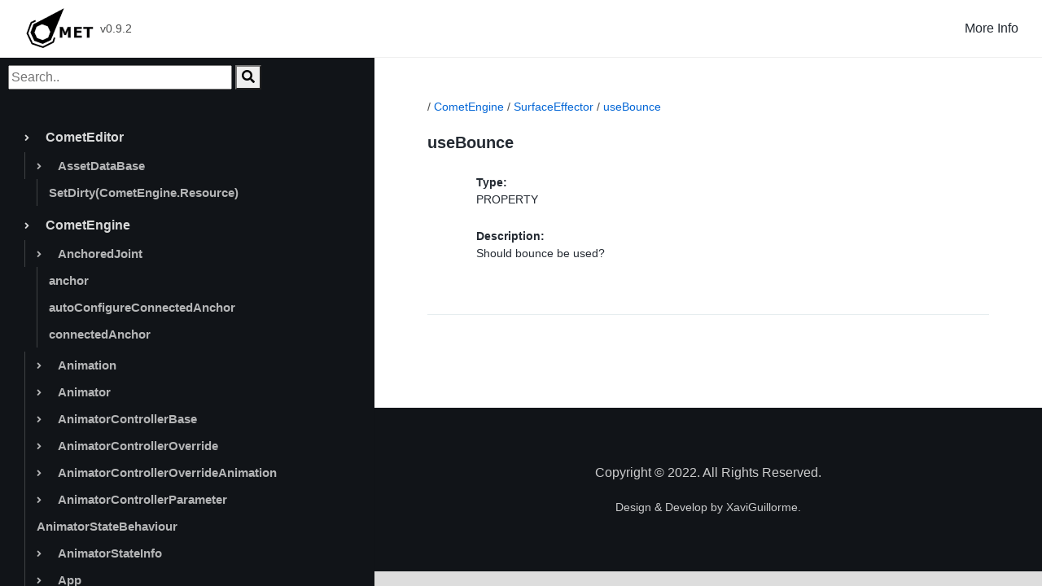

--- FILE ---
content_type: text/html; charset=UTF-8
request_url: http://comet.vgsource.net/CometEngine/SurfaceEffector/useBounce
body_size: 271259
content:
<!DOCTYPE html>
<html lang="en">
<head>
<meta charset="UTF-8" />
<meta http-equiv="X-UA-Compatible" content="IE=edge">
<meta name="viewport" content="width=device-width, initial-scale=1, minimum-scale=1.0, shrink-to-fit=no">
<link href="http://comet.vgsource.net/assets/images/favicon.png" rel="icon" />
<title>useBounce | Comet Engine</title>
<meta name="description" content="COMET">
<meta name="author" content="xavi">

<!-- Stylesheet
============================== -->
<!-- Bootstrap -->
<link rel="stylesheet" type="text/css" href="http://comet.vgsource.net/assets/vendor/bootstrap/css/bootstrap.min.css" />
<!-- Font Awesome Icon -->
<link rel="stylesheet" type="text/css" href="http://comet.vgsource.net/assets/vendor/font-awesome/css/all.min.css" />
<!-- Magnific Popup -->
<link rel="stylesheet" type="text/css" href="http://comet.vgsource.net/assets/vendor/magnific-popup/magnific-popup.min.css" />
<!-- Highlight Syntax -->
<link rel="stylesheet" type="text/css" href="http://comet.vgsource.net/assets/vendor/highlight.js/styles/github.css" />
<!-- Custom Stylesheet -->
<link rel="stylesheet" type="text/css" href="http://comet.vgsource.net/assets/css/stylesheet.css" />
<script>
	window.onload = function() {miCodigo();}
</script>
</head>

<body data-spy="scroll" data-target=".idocs-navigation" data-offset="125">

<!-- Preloader -->
<div class="preloader">
	<div class="lds-ellipsis">
		<div></div>
		<div></div>
		<div></div>
		<div></div>
	</div>
</div>
<!-- Preloader End --> 

<!-- Document Wrapper	 
=============================== -->
<div id="main-wrapper"> 
	
	<!-- Header
	============================ -->
	<header id="header" class="sticky-top"> 
		<!-- Navbar -->
		<nav class="primary-menu navbar navbar-expand-lg navbar-dropdown-dark">
			<div class="container-fluid">
				<!-- Sidebar Toggler -->
		<button id="sidebarCollapse" class="navbar-toggler d-block d-md-none" type="button"><span></span><span class="w-75"></span><span class="w-50"></span></button>
		
		<!-- Logo --> 
				<a class="logo ml-md-3" href="http://comet.vgsource.net/index.php" title="iDocs Template"> <img src="http://comet.vgsource.net/assets/images/logo.png" alt="comet"/> </a> 
		<span class="text-2 ml-2">v0.9.2</span> 
				<!-- Logo End -->
				
		<!-- Navbar Toggler -->
		<button class="navbar-toggler ml-auto" type="button" data-toggle="collapse" data-target="#header-nav"><span></span><span></span><span></span></button>
				
		<div id="header-nav" class="collapse navbar-collapse justify-content-end">
					<ul class="navbar-nav">
						<li class="dropdown"> <a class="dropdown-toggle" href="#">More Info</a>
							<ul class="dropdown-menu">
							<li class="dropdown"><a class="dropdown-item dropdown-toggle" href="#">Download</a>
									<ul class="dropdown-menu">										<li><a class="dropdown-item" href="bin/win_0.9.2.zip"target="_blank">Windows</a></li>
									<li><a class="dropdown-item" href="bin/x11_0.9.2.zip"target="_blank">Linux</a></li>
									</ul>
								<li class="dropdown"><a class="dropdown-item dropdown-toggle" href="#">Dependenci</a>
									<ul class="dropdown-menu">										<li><a class="dropdown-item" href="https://code.visualstudio.com/docs/?dv=win64user" target="_blank">VS Code</a></li>
										<li><a class="dropdown-item" href="https://dotnet.microsoft.com/en-us/download/dotnet-framework/thank-you/net48-developer-pack-offline-installer
" target="_blank">.NET Framework 4.8</a></li>
										<li><a class="dropdown-item" href="https://dotnet.microsoft.com/en-us/download/dotnet/thank-you/sdk-6.0.400-windows-x64-installer
"target="_blank">.NET 6.0 SDK (v6.0.400)</a></li>
										<li><a class="dropdown-item" href="https://aka.ms/vs/17/release/vc_redist.x64.exe
" target="_blank">Visual C++ 2015-2022 Redistributable</a></li>
									</ul>
								</li>
								<li class="dropdown"><a class="dropdown-item dropdown-toggle" href="#">Contact</a>
									<ul class="dropdown-menu">
										<li><a class="dropdown-item" href="#"><i class="fab fa-github"style="margin-right:15px"></i> Github</a></li>
										<li><a class="dropdown-item" href="#"><i class="fa fa-envelope" style="margin-right:15px"></i> Mail</a></li>
									</ul>
								</li>
								<li><a class="dropdown-item" href="#">About</a>
							</ul>
						</li>
				</ul>
			</div>
		</nav>
		<!-- Navbar End --> 
	</header>
	<!-- Header End --> 
	
	<!-- Content
	============================ -->
	<div id="content" role="main">
		
	<!-- Sidebar Navigation
	============================ -->
	<div class="idocs-navigation bg-dark docs-navigation-dark">
  <input type="text" placeholder="Search.." id="myInput" value="" style="width:60%; margin: 10px 0px 10px 10px">
  <button id="myBtn" onclick="javascript:search()" type="submit"><i class="fa fa-search"></i></button>

<script>
var input = document.getElementById("myInput");
input.addEventListener("keypress", function(event) {
  if (event.key === "Enter") {
    event.preventDefault();
    document.getElementById("myBtn").click();
  }
});
function search(){
	var value = document.getElementById("myInput").value;
	if (value.length > 0)
	{
		window.location.href = "http://comet.vgsource.net/?search="+value;
	}
}
</script>
		<ul class="nav flex-colum" style="display:block;" id="ul_id_0"><li class="nav-item" id="CometEditor"><a class="nav-link" style="cursor: pointer;" id="1"><i class="fas fa-angle-right" style="font-size:12px; margin-right: 20px;"></i>CometEditor</a></li><ul class="nav flex-colum" style="display:block;" id="ul_id_1"><li class="nav-item" id="AssetDataBase"><a class="nav-link" style="cursor: pointer;" id="2"><i class="fas fa-angle-right" style="font-size:12px; margin-right: 20px;"></i>AssetDataBase</a></li><ul class="nav flex-colum" style="display:block;" id="ul_id_2"><li class="nav-item" id="SetDirty"><a class="nav-link" style="" href="http://comet.vgsource.net/CometEditor/AssetDataBase/SetDirtyCometEngineResource#SetDirty">SetDirty(CometEngine.Resource)</a></li></ul></ul><li class="nav-item" id="CometEngine"><a class="nav-link" style="cursor: pointer;" id="3"><i class="fas fa-angle-right" style="font-size:12px; margin-right: 20px;"></i>CometEngine</a></li><ul class="nav flex-colum" style="display:block;" id="ul_id_3"><li class="nav-item" id="AnchoredJoint"><a class="nav-link" style="cursor: pointer;" id="4"><i class="fas fa-angle-right" style="font-size:12px; margin-right: 20px;"></i>AnchoredJoint</a></li><ul class="nav flex-colum" style="display:block;" id="ul_id_4"><li class="nav-item" id="anchor"><a class="nav-link" style="" href="http://comet.vgsource.net/CometEngine/AnchoredJoint/anchor#anchor">anchor</a></li><li class="nav-item" id="autoConfigureConnectedAnchor"><a class="nav-link" style="" href="http://comet.vgsource.net/CometEngine/AnchoredJoint/autoConfigureConnectedAnchor#autoConfigureConnectedAnchor">autoConfigureConnectedAnchor</a></li><li class="nav-item" id="connectedAnchor"><a class="nav-link" style="" href="http://comet.vgsource.net/CometEngine/AnchoredJoint/connectedAnchor#connectedAnchor">connectedAnchor</a></li></ul><li class="nav-item" id="Animation"><a class="nav-link" style="cursor: pointer;" id="5"><i class="fas fa-angle-right" style="font-size:12px; margin-right: 20px;"></i>Animation</a></li><ul class="nav flex-colum"  id="ul_id_5"><li class="nav-item" id="length"><a class="nav-link" style="" href="http://comet.vgsource.net/CometEngine/Animation/length#length">length</a></li><li class="nav-item" id="loop"><a class="nav-link" style="" href="http://comet.vgsource.net/CometEngine/Animation/loop#loop">loop</a></li><li class="nav-item" id="samples"><a class="nav-link" style="" href="http://comet.vgsource.net/CometEngine/Animation/samples#samples">samples</a></li></ul><li class="nav-item" id="Animator"><a class="nav-link" style="cursor: pointer;" id="6"><i class="fas fa-angle-right" style="font-size:12px; margin-right: 20px;"></i>Animator</a></li><ul class="nav flex-colum"  id="ul_id_6"><li class="nav-item" id="GetBehaviour"><a class="nav-link" style="" href="http://comet.vgsource.net/CometEngine/Animator/GetBehaviourSystemType#GetBehaviour">GetBehaviour(System.Type)</a></li><li class="nav-item" id="GetBehaviours"><a class="nav-link" style="" href="http://comet.vgsource.net/CometEngine/Animator/GetBehavioursSystemType#GetBehaviours">GetBehaviours(System.Type)</a></li><li class="nav-item" id="GetBool"><a class="nav-link" style="" href="http://comet.vgsource.net/CometEngine/Animator/GetBoolSystemString#GetBool">GetBool(System.String)</a></li><li class="nav-item" id="GetCurrentAnimationPlaying"><a class="nav-link" style="" href="http://comet.vgsource.net/CometEngine/Animator/GetCurrentAnimationPlaying#GetCurrentAnimationPlaying">GetCurrentAnimationPlaying</a></li><li class="nav-item" id="GetCurrentState"><a class="nav-link" style="" href="http://comet.vgsource.net/CometEngine/Animator/GetCurrentStateCometEngineAnimatorStateInfo#GetCurrentState">GetCurrentState(CometEngine.AnimatorStateInfo)</a></li><li class="nav-item" id="GetFloat"><a class="nav-link" style="" href="http://comet.vgsource.net/CometEngine/Animator/GetFloatSystemString#GetFloat">GetFloat(System.String)</a></li><li class="nav-item" id="GetInt"><a class="nav-link" style="" href="http://comet.vgsource.net/CometEngine/Animator/GetIntSystemString#GetInt">GetInt(System.String)</a></li><li class="nav-item" id="GetParameter"><a class="nav-link" style="" href="http://comet.vgsource.net/CometEngine/Animator/GetParameterSystemStringCometEngineAnimatorControllerParameter#GetParameter">GetParameter(System.String,CometEngine.AnimatorControllerParameter)</a></li><li class="nav-item" id="GetParameterID"><a class="nav-link" style="" href="http://comet.vgsource.net/CometEngine/Animator/GetParameterIDSystemString#GetParameterID">GetParameterID(System.String)</a></li><li class="nav-item" id="GetParameters"><a class="nav-link" style="" href="http://comet.vgsource.net/CometEngine/Animator/GetParameters#GetParameters">GetParameters</a></li><li class="nav-item" id="GetTrigger"><a class="nav-link" style="" href="http://comet.vgsource.net/CometEngine/Animator/GetTriggerSystemString#GetTrigger">GetTrigger(System.String)</a></li><li class="nav-item" id="Play"><a class="nav-link" style="" href="http://comet.vgsource.net/CometEngine/Animator/PlaySystemStringSystemSingle#Play">Play(System.String,System.Single)</a></li><li class="nav-item" id="SetBool"><a class="nav-link" style="" href="http://comet.vgsource.net/CometEngine/Animator/SetBoolSystemStringSystemBoolean#SetBool">SetBool(System.String,System.Boolean)</a></li><li class="nav-item" id="SetDefaultParameterValues"><a class="nav-link" style="" href="http://comet.vgsource.net/CometEngine/Animator/SetDefaultParameterValues#SetDefaultParameterValues">SetDefaultParameterValues</a></li><li class="nav-item" id="SetFloat"><a class="nav-link" style="" href="http://comet.vgsource.net/CometEngine/Animator/SetFloatSystemStringSystemSingle#SetFloat">SetFloat(System.String,System.Single)</a></li><li class="nav-item" id="SetInt"><a class="nav-link" style="" href="http://comet.vgsource.net/CometEngine/Animator/SetIntSystemStringSystemInt32#SetInt">SetInt(System.String,System.Int32)</a></li><li class="nav-item" id="SetTrigger"><a class="nav-link" style="" href="http://comet.vgsource.net/CometEngine/Animator/SetTriggerSystemString#SetTrigger">SetTrigger(System.String)</a></li><li class="nav-item" id="animatorController"><a class="nav-link" style="" href="http://comet.vgsource.net/CometEngine/Animator/animatorController#animatorController">animatorController</a></li><li class="nav-item" id="applyRootMotion"><a class="nav-link" style="" href="http://comet.vgsource.net/CometEngine/Animator/applyRootMotion#applyRootMotion">applyRootMotion</a></li><li class="nav-item" id="ignoreAnimationEvents"><a class="nav-link" style="" href="http://comet.vgsource.net/CometEngine/Animator/ignoreAnimationEvents#ignoreAnimationEvents">ignoreAnimationEvents</a></li><li class="nav-item" id="keepStateOnDisable"><a class="nav-link" style="" href="http://comet.vgsource.net/CometEngine/Animator/keepStateOnDisable#keepStateOnDisable">keepStateOnDisable</a></li><li class="nav-item" id="parameterCount"><a class="nav-link" style="" href="http://comet.vgsource.net/CometEngine/Animator/parameterCount#parameterCount">parameterCount</a></li><li class="nav-item" id="speed"><a class="nav-link" style="" href="http://comet.vgsource.net/CometEngine/Animator/speed#speed">speed</a></li><li class="nav-item" id="updateTimeMode"><a class="nav-link" style="" href="http://comet.vgsource.net/CometEngine/Animator/updateTimeMode#updateTimeMode">updateTimeMode</a></li></ul><li class="nav-item" id="AnimatorControllerBase"><a class="nav-link" style="cursor: pointer;" id="7"><i class="fas fa-angle-right" style="font-size:12px; margin-right: 20px;"></i>AnimatorControllerBase</a></li><ul class="nav flex-colum"  id="ul_id_7"><li class="nav-item" id="GetAllAnimations"><a class="nav-link" style="" href="http://comet.vgsource.net/CometEngine/AnimatorControllerBase/GetAllAnimations#GetAllAnimations">GetAllAnimations</a></li></ul><li class="nav-item" id="AnimatorControllerOverride"><a class="nav-link" style="cursor: pointer;" id="8"><i class="fas fa-angle-right" style="font-size:12px; margin-right: 20px;"></i>AnimatorControllerOverride</a></li><ul class="nav flex-colum"  id="ul_id_8"><li class="nav-item" id="GetOverride"><a class="nav-link" style="" href="http://comet.vgsource.net/CometEngine/AnimatorControllerOverride/GetOverrideCometEngineAnimation#GetOverride">GetOverride(CometEngine.Animation)</a></li><li class="nav-item" id="GetOverrides"><a class="nav-link" style="" href="http://comet.vgsource.net/CometEngine/AnimatorControllerOverride/GetOverrides#GetOverrides">GetOverrides</a></li><li class="nav-item" id="Remove"><a class="nav-link" style="" href="http://comet.vgsource.net/CometEngine/AnimatorControllerOverride/RemoveCometEngineAnimatorControllerOverride#Remove">Remove(CometEngine.AnimatorControllerOverride)</a></li><li class="nav-item" id="SetOverride"><a class="nav-link" style="" href="http://comet.vgsource.net/CometEngine/AnimatorControllerOverride/SetOverrideCometEngineAnimationCometEngineAnimation#SetOverride">SetOverride(CometEngine.Animation,CometEngine.Animation)</a></li><li class="nav-item" id="SetOverrides"><a class="nav-link" style="" href="http://comet.vgsource.net/CometEngine/AnimatorControllerOverride/SetOverridesCometEngineAnimatorControllerOverrideAnimation[]#SetOverrides">SetOverrides(CometEngine.AnimatorControllerOverrideAnimation[])</a></li><li class="nav-item" id="animationsAbleToOverrideCount"><a class="nav-link" style="" href="http://comet.vgsource.net/CometEngine/AnimatorControllerOverride/animationsAbleToOverrideCount#animationsAbleToOverrideCount">animationsAbleToOverrideCount</a></li><li class="nav-item" id="animationsOverriddenCount"><a class="nav-link" style="" href="http://comet.vgsource.net/CometEngine/AnimatorControllerOverride/animationsOverriddenCount#animationsOverriddenCount">animationsOverriddenCount</a></li><li class="nav-item" id="animatorController"><a class="nav-link" style="" href="http://comet.vgsource.net/CometEngine/AnimatorControllerOverride/animatorController#animatorController">animatorController</a></li><li class="nav-item" id="constructor"><a class="nav-link" style="" href="http://comet.vgsource.net/CometEngine/AnimatorControllerOverride/constructorCometEngineAnimatorControllerBase#constructor">constructor(CometEngine.AnimatorControllerBase)</a></li></ul><li class="nav-item" id="AnimatorControllerOverrideAnimation"><a class="nav-link" style="cursor: pointer;" id="9"><i class="fas fa-angle-right" style="font-size:12px; margin-right: 20px;"></i>AnimatorControllerOverrideAnimation</a></li><ul class="nav flex-colum"  id="ul_id_9"><li class="nav-item" id="originalAnimation"><a class="nav-link" style="" href="http://comet.vgsource.net/CometEngine/AnimatorControllerOverrideAnimation/originalAnimation#originalAnimation">originalAnimation</a></li><li class="nav-item" id="overriddenAnimation"><a class="nav-link" style="" href="http://comet.vgsource.net/CometEngine/AnimatorControllerOverrideAnimation/overriddenAnimation#overriddenAnimation">overriddenAnimation</a></li></ul><li class="nav-item" id="AnimatorControllerParameter"><a class="nav-link" style="cursor: pointer;" id="10"><i class="fas fa-angle-right" style="font-size:12px; margin-right: 20px;"></i>AnimatorControllerParameter</a></li><ul class="nav flex-colum"  id="ul_id_10"><li class="nav-item" id="ID"><a class="nav-link" style="" href="http://comet.vgsource.net/CometEngine/AnimatorControllerParameter/ID#ID">ID</a></li><li class="nav-item" id="boolValue"><a class="nav-link" style="" href="http://comet.vgsource.net/CometEngine/AnimatorControllerParameter/boolValue#boolValue">boolValue</a></li><li class="nav-item" id="floatValue"><a class="nav-link" style="" href="http://comet.vgsource.net/CometEngine/AnimatorControllerParameter/floatValue#floatValue">floatValue</a></li><li class="nav-item" id="intValue"><a class="nav-link" style="" href="http://comet.vgsource.net/CometEngine/AnimatorControllerParameter/intValue#intValue">intValue</a></li><li class="nav-item" id="name"><a class="nav-link" style="" href="http://comet.vgsource.net/CometEngine/AnimatorControllerParameter/name#name">name</a></li><li class="nav-item" id="type"><a class="nav-link" style="" href="http://comet.vgsource.net/CometEngine/AnimatorControllerParameter/type#type">type</a></li></ul><li class="nav-item" id="AnimatorStateBehaviour"><a class="nav-link" style="" href="http://comet.vgsource.net/CometEngine/AnimatorStateBehaviour#AnimatorStateBehaviour">AnimatorStateBehaviour</a></li><li class="nav-item" id="AnimatorStateInfo"><a class="nav-link" style="cursor: pointer;" id="11"><i class="fas fa-angle-right" style="font-size:12px; margin-right: 20px;"></i>AnimatorStateInfo</a></li><ul class="nav flex-colum"  id="ul_id_11"><li class="nav-item" id="animation"><a class="nav-link" style="" href="http://comet.vgsource.net/CometEngine/AnimatorStateInfo/animation#animation">animation</a></li><li class="nav-item" id="fullName"><a class="nav-link" style="" href="http://comet.vgsource.net/CometEngine/AnimatorStateInfo/fullName#fullName">fullName</a></li><li class="nav-item" id="name"><a class="nav-link" style="" href="http://comet.vgsource.net/CometEngine/AnimatorStateInfo/name#name">name</a></li><li class="nav-item" id="normalizedTime"><a class="nav-link" style="" href="http://comet.vgsource.net/CometEngine/AnimatorStateInfo/normalizedTime#normalizedTime">normalizedTime</a></li><li class="nav-item" id="speed"><a class="nav-link" style="" href="http://comet.vgsource.net/CometEngine/AnimatorStateInfo/speed#speed">speed</a></li></ul><li class="nav-item" id="App"><a class="nav-link" style="cursor: pointer;" id="12"><i class="fas fa-angle-right" style="font-size:12px; margin-right: 20px;"></i>App</a></li><ul class="nav flex-colum"  id="ul_id_12"><li class="nav-item" id="LoadSettings"><a class="nav-link" style="" href="http://comet.vgsource.net/CometEngine/App/LoadSettings#LoadSettings">LoadSettings</a></li><li class="nav-item" id="OpenURL"><a class="nav-link" style="" href="http://comet.vgsource.net/CometEngine/App/OpenURLSystemString#OpenURL">OpenURL(System.String)</a></li><li class="nav-item" id="Quit"><a class="nav-link" style="" href="http://comet.vgsource.net/CometEngine/App/Quit#Quit">Quit</a></li><li class="nav-item" id="SaveCurrentSettings"><a class="nav-link" style="" href="http://comet.vgsource.net/CometEngine/App/SaveCurrentSettings#SaveCurrentSettings">SaveCurrentSettings</a></li><li class="nav-item" id="backgroundLoadingPriority"><a class="nav-link" style="" href="http://comet.vgsource.net/CometEngine/App/backgroundLoadingPriority#backgroundLoadingPriority">backgroundLoadingPriority</a></li><li class="nav-item" id="companyName"><a class="nav-link" style="" href="http://comet.vgsource.net/CometEngine/App/companyName#companyName">companyName</a></li><li class="nav-item" id="currentFrameRate"><a class="nav-link" style="" href="http://comet.vgsource.net/CometEngine/App/currentFrameRate#currentFrameRate">currentFrameRate</a></li><li class="nav-item" id="dataAssetsPath"><a class="nav-link" style="" href="http://comet.vgsource.net/CometEngine/App/dataAssetsPath#dataAssetsPath">dataAssetsPath</a></li><li class="nav-item" id="desiredFrameRate"><a class="nav-link" style="" href="http://comet.vgsource.net/CometEngine/App/desiredFrameRate#desiredFrameRate">desiredFrameRate</a></li><li class="nav-item" id="engineVersion"><a class="nav-link" style="" href="http://comet.vgsource.net/CometEngine/App/engineVersion#engineVersion">engineVersion</a></li><li class="nav-item" id="isEngineEditor"><a class="nav-link" style="" href="http://comet.vgsource.net/CometEngine/App/isEngineEditor#isEngineEditor">isEngineEditor</a></li><li class="nav-item" id="mainGamePath"><a class="nav-link" style="" href="http://comet.vgsource.net/CometEngine/App/mainGamePath#mainGamePath">mainGamePath</a></li><li class="nav-item" id="onAppClosed"><a class="nav-link" style="" href="http://comet.vgsource.net/CometEngine/App/onAppClosed#onAppClosed">onAppClosed</a></li><li class="nav-item" id="persistentPath"><a class="nav-link" style="" href="http://comet.vgsource.net/CometEngine/App/persistentPath#persistentPath">persistentPath</a></li><li class="nav-item" id="productName"><a class="nav-link" style="" href="http://comet.vgsource.net/CometEngine/App/productName#productName">productName</a></li><li class="nav-item" id="productVersion"><a class="nav-link" style="" href="http://comet.vgsource.net/CometEngine/App/productVersion#productVersion">productVersion</a></li><li class="nav-item" id="stopInBackground"><a class="nav-link" style="" href="http://comet.vgsource.net/CometEngine/App/stopInBackground#stopInBackground">stopInBackground</a></li><li class="nav-item" id="vsync"><a class="nav-link" style="" href="http://comet.vgsource.net/CometEngine/App/vsync#vsync">vsync</a></li></ul><li class="nav-item" id="AreaEffector"><a class="nav-link" style="cursor: pointer;" id="13"><i class="fas fa-angle-right" style="font-size:12px; margin-right: 20px;"></i>AreaEffector</a></li><ul class="nav flex-colum"  id="ul_id_13"><li class="nav-item" id="affectTriggers"><a class="nav-link" style="" href="http://comet.vgsource.net/CometEngine/AreaEffector/affectTriggers#affectTriggers">affectTriggers</a></li><li class="nav-item" id="forceAngle"><a class="nav-link" style="" href="http://comet.vgsource.net/CometEngine/AreaEffector/forceAngle#forceAngle">forceAngle</a></li><li class="nav-item" id="forceMagnitud"><a class="nav-link" style="" href="http://comet.vgsource.net/CometEngine/AreaEffector/forceMagnitud#forceMagnitud">forceMagnitud</a></li><li class="nav-item" id="forceTarget"><a class="nav-link" style="" href="http://comet.vgsource.net/CometEngine/AreaEffector/forceTarget#forceTarget">forceTarget</a></li><li class="nav-item" id="forceVariation"><a class="nav-link" style="" href="http://comet.vgsource.net/CometEngine/AreaEffector/forceVariation#forceVariation">forceVariation</a></li><li class="nav-item" id="useGlobalAngle"><a class="nav-link" style="" href="http://comet.vgsource.net/CometEngine/AreaEffector/useGlobalAngle#useGlobalAngle">useGlobalAngle</a></li></ul><li class="nav-item" id="AssetIcon"><a class="nav-link" style="" href="http://comet.vgsource.net/CometEngine/AssetIcon#AssetIcon">AssetIcon</a></li><li class="nav-item" id="AssetMenu"><a class="nav-link" style="cursor: pointer;" id="14"><i class="fas fa-angle-right" style="font-size:12px; margin-right: 20px;"></i>AssetMenu</a></li><ul class="nav flex-colum"  id="ul_id_14"><li class="nav-item" id="constructor"><a class="nav-link" style="" href="http://comet.vgsource.net/CometEngine/AssetMenu/constructorSystemStringSystemString#constructor">constructor(System.String,System.String)</a></li></ul><li class="nav-item" id="Attribute"><a class="nav-link" style="" href="http://comet.vgsource.net/CometEngine/Attribute#Attribute">Attribute</a></li><li class="nav-item" id="Audio"><a class="nav-link" style="cursor: pointer;" id="15"><i class="fas fa-angle-right" style="font-size:12px; margin-right: 20px;"></i>Audio</a></li><ul class="nav flex-colum"  id="ul_id_15"><li class="nav-item" id="AudioMixer"><a class="nav-link" style="cursor: pointer;" id="16"><i class="fas fa-angle-right" style="font-size:12px; margin-right: 20px;"></i>AudioMixer</a></li><ul class="nav flex-colum"  id="ul_id_16"><li class="nav-item" id="GetLayouts"><a class="nav-link" style="" href="http://comet.vgsource.net/CometEngine/Audio/AudioMixer/GetLayouts#GetLayouts">GetLayouts</a></li><li class="nav-item" id="currentActiveLayout"><a class="nav-link" style="" href="http://comet.vgsource.net/CometEngine/Audio/AudioMixer/currentActiveLayout#currentActiveLayout">currentActiveLayout</a></li><li class="nav-item" id="defaultLayout"><a class="nav-link" style="" href="http://comet.vgsource.net/CometEngine/Audio/AudioMixer/defaultLayout#defaultLayout">defaultLayout</a></li><li class="nav-item" id="master"><a class="nav-link" style="" href="http://comet.vgsource.net/CometEngine/Audio/AudioMixer/master#master">master</a></li><li class="nav-item" id="outputAudioMixerGroup"><a class="nav-link" style="" href="http://comet.vgsource.net/CometEngine/Audio/AudioMixer/outputAudioMixerGroup#outputAudioMixerGroup">outputAudioMixerGroup</a></li></ul><li class="nav-item" id="AudioMixerGroup"><a class="nav-link" style="cursor: pointer;" id="17"><i class="fas fa-angle-right" style="font-size:12px; margin-right: 20px;"></i>AudioMixerGroup</a></li><ul class="nav flex-colum"  id="ul_id_17"><li class="nav-item" id="GetChildren"><a class="nav-link" style="" href="http://comet.vgsource.net/CometEngine/Audio/AudioMixerGroup/GetChildren#GetChildren">GetChildren</a></li><li class="nav-item" id="childCount"><a class="nav-link" style="" href="http://comet.vgsource.net/CometEngine/Audio/AudioMixerGroup/childCount#childCount">childCount</a></li><li class="nav-item" id="mixer"><a class="nav-link" style="" href="http://comet.vgsource.net/CometEngine/Audio/AudioMixerGroup/mixer#mixer">mixer</a></li><li class="nav-item" id="muted"><a class="nav-link" style="" href="http://comet.vgsource.net/CometEngine/Audio/AudioMixerGroup/muted#muted">muted</a></li><li class="nav-item" id="outputAudioMixerGroup"><a class="nav-link" style="" href="http://comet.vgsource.net/CometEngine/Audio/AudioMixerGroup/outputAudioMixerGroup#outputAudioMixerGroup">outputAudioMixerGroup</a></li><li class="nav-item" id="pitch"><a class="nav-link" style="" href="http://comet.vgsource.net/CometEngine/Audio/AudioMixerGroup/pitch#pitch">pitch</a></li><li class="nav-item" id="useEffects"><a class="nav-link" style="" href="http://comet.vgsource.net/CometEngine/Audio/AudioMixerGroup/useEffects#useEffects">useEffects</a></li><li class="nav-item" id="volume"><a class="nav-link" style="" href="http://comet.vgsource.net/CometEngine/Audio/AudioMixerGroup/volume#volume">volume</a></li></ul><li class="nav-item" id="AudioMixerLayout"><a class="nav-link" style="cursor: pointer;" id="18"><i class="fas fa-angle-right" style="font-size:12px; margin-right: 20px;"></i>AudioMixerLayout</a></li><ul class="nav flex-colum"  id="ul_id_18"><li class="nav-item" id="Activate"><a class="nav-link" style="" href="http://comet.vgsource.net/CometEngine/Audio/AudioMixerLayout/Activate#Activate">Activate</a></li><li class="nav-item" id="isActive"><a class="nav-link" style="" href="http://comet.vgsource.net/CometEngine/Audio/AudioMixerLayout/isActive#isActive">isActive</a></li><li class="nav-item" id="isDefault"><a class="nav-link" style="" href="http://comet.vgsource.net/CometEngine/Audio/AudioMixerLayout/isDefault#isDefault">isDefault</a></li><li class="nav-item" id="mixer"><a class="nav-link" style="" href="http://comet.vgsource.net/CometEngine/Audio/AudioMixerLayout/mixer#mixer">mixer</a></li></ul></ul><li class="nav-item" id="AudioEffect"><a class="nav-link" style="" href="http://comet.vgsource.net/CometEngine/AudioEffect#AudioEffect">AudioEffect</a></li><li class="nav-item" id="AudioEffectCompressor"><a class="nav-link" style="cursor: pointer;" id="19"><i class="fas fa-angle-right" style="font-size:12px; margin-right: 20px;"></i>AudioEffectCompressor</a></li><ul class="nav flex-colum"  id="ul_id_19"><li class="nav-item" id="attack"><a class="nav-link" style="" href="http://comet.vgsource.net/CometEngine/AudioEffectCompressor/attack#attack">attack</a></li><li class="nav-item" id="gain"><a class="nav-link" style="" href="http://comet.vgsource.net/CometEngine/AudioEffectCompressor/gain#gain">gain</a></li><li class="nav-item" id="ratio"><a class="nav-link" style="" href="http://comet.vgsource.net/CometEngine/AudioEffectCompressor/ratio#ratio">ratio</a></li><li class="nav-item" id="release"><a class="nav-link" style="" href="http://comet.vgsource.net/CometEngine/AudioEffectCompressor/release#release">release</a></li><li class="nav-item" id="threshold"><a class="nav-link" style="" href="http://comet.vgsource.net/CometEngine/AudioEffectCompressor/threshold#threshold">threshold</a></li></ul><li class="nav-item" id="AudioEffectDistortion"><a class="nav-link" style="cursor: pointer;" id="20"><i class="fas fa-angle-right" style="font-size:12px; margin-right: 20px;"></i>AudioEffectDistortion</a></li><ul class="nav flex-colum"  id="ul_id_20"><li class="nav-item" id="level"><a class="nav-link" style="" href="http://comet.vgsource.net/CometEngine/AudioEffectDistortion/level#level">level</a></li></ul><li class="nav-item" id="AudioEffectEcho"><a class="nav-link" style="cursor: pointer;" id="21"><i class="fas fa-angle-right" style="font-size:12px; margin-right: 20px;"></i>AudioEffectEcho</a></li><ul class="nav flex-colum"  id="ul_id_21"><li class="nav-item" id="delay"><a class="nav-link" style="" href="http://comet.vgsource.net/CometEngine/AudioEffectEcho/delay#delay">delay</a></li><li class="nav-item" id="feedback"><a class="nav-link" style="" href="http://comet.vgsource.net/CometEngine/AudioEffectEcho/feedback#feedback">feedback</a></li></ul><li class="nav-item" id="AudioEffectEqualizer"><a class="nav-link" style="cursor: pointer;" id="22"><i class="fas fa-angle-right" style="font-size:12px; margin-right: 20px;"></i>AudioEffectEqualizer</a></li><ul class="nav flex-colum"  id="ul_id_22"><li class="nav-item" id="bandWidth"><a class="nav-link" style="" href="http://comet.vgsource.net/CometEngine/AudioEffectEqualizer/bandWidth#bandWidth">bandWidth</a></li><li class="nav-item" id="centerFrequency"><a class="nav-link" style="" href="http://comet.vgsource.net/CometEngine/AudioEffectEqualizer/centerFrequency#centerFrequency">centerFrequency</a></li></ul><li class="nav-item" id="AudioEffectFlange"><a class="nav-link" style="cursor: pointer;" id="23"><i class="fas fa-angle-right" style="font-size:12px; margin-right: 20px;"></i>AudioEffectFlange</a></li><ul class="nav flex-colum"  id="ul_id_23"><li class="nav-item" id="depth"><a class="nav-link" style="" href="http://comet.vgsource.net/CometEngine/AudioEffectFlange/depth#depth">depth</a></li></ul><li class="nav-item" id="AudioEffectReverb"><a class="nav-link" style="cursor: pointer;" id="24"><i class="fas fa-angle-right" style="font-size:12px; margin-right: 20px;"></i>AudioEffectReverb</a></li><ul class="nav flex-colum"  id="ul_id_24"><li class="nav-item" id="decayHFRatio"><a class="nav-link" style="" href="http://comet.vgsource.net/CometEngine/AudioEffectReverb/decayHFRatio#decayHFRatio">decayHFRatio</a></li><li class="nav-item" id="decayTime"><a class="nav-link" style="" href="http://comet.vgsource.net/CometEngine/AudioEffectReverb/decayTime#decayTime">decayTime</a></li><li class="nav-item" id="density"><a class="nav-link" style="" href="http://comet.vgsource.net/CometEngine/AudioEffectReverb/density#density">density</a></li><li class="nav-item" id="diffusion"><a class="nav-link" style="" href="http://comet.vgsource.net/CometEngine/AudioEffectReverb/diffusion#diffusion">diffusion</a></li><li class="nav-item" id="referenceHF"><a class="nav-link" style="" href="http://comet.vgsource.net/CometEngine/AudioEffectReverb/referenceHF#referenceHF">referenceHF</a></li><li class="nav-item" id="reflectionsDelay"><a class="nav-link" style="" href="http://comet.vgsource.net/CometEngine/AudioEffectReverb/reflectionsDelay#reflectionsDelay">reflectionsDelay</a></li><li class="nav-item" id="reflectionsLevel"><a class="nav-link" style="" href="http://comet.vgsource.net/CometEngine/AudioEffectReverb/reflectionsLevel#reflectionsLevel">reflectionsLevel</a></li><li class="nav-item" id="reverbDelay"><a class="nav-link" style="" href="http://comet.vgsource.net/CometEngine/AudioEffectReverb/reverbDelay#reverbDelay">reverbDelay</a></li><li class="nav-item" id="roomRolloffFactor"><a class="nav-link" style="" href="http://comet.vgsource.net/CometEngine/AudioEffectReverb/roomRolloffFactor#roomRolloffFactor">roomRolloffFactor</a></li></ul><li class="nav-item" id="AudioSample"><a class="nav-link" style="cursor: pointer;" id="25"><i class="fas fa-angle-right" style="font-size:12px; margin-right: 20px;"></i>AudioSample</a></li><ul class="nav flex-colum"  id="ul_id_25"><li class="nav-item" id="LoadAudio"><a class="nav-link" style="" href="http://comet.vgsource.net/CometEngine/AudioSample/LoadAudio#LoadAudio">LoadAudio</a></li><li class="nav-item" id="UnloadAudio"><a class="nav-link" style="" href="http://comet.vgsource.net/CometEngine/AudioSample/UnloadAudio#UnloadAudio">UnloadAudio</a></li><li class="nav-item" id="isLoaded"><a class="nav-link" style="" href="http://comet.vgsource.net/CometEngine/AudioSample/isLoaded#isLoaded">isLoaded</a></li><li class="nav-item" id="length"><a class="nav-link" style="" href="http://comet.vgsource.net/CometEngine/AudioSample/length#length">length</a></li><li class="nav-item" id="loadInBackground"><a class="nav-link" style="" href="http://comet.vgsource.net/CometEngine/AudioSample/loadInBackground#loadInBackground">loadInBackground</a></li><li class="nav-item" id="preloadData"><a class="nav-link" style="" href="http://comet.vgsource.net/CometEngine/AudioSample/preloadData#preloadData">preloadData</a></li></ul><li class="nav-item" id="AudioSource"><a class="nav-link" style="cursor: pointer;" id="26"><i class="fas fa-angle-right" style="font-size:12px; margin-right: 20px;"></i>AudioSource</a></li><ul class="nav flex-colum"  id="ul_id_26"><li class="nav-item" id="Pause"><a class="nav-link" style="" href="http://comet.vgsource.net/CometEngine/AudioSource/Pause#Pause">Pause</a></li><li class="nav-item" id="Play"><a class="nav-link" style="" href="http://comet.vgsource.net/CometEngine/AudioSource/Play#Play">Play</a></li><li class="nav-item" id="PlayOnce"><a class="nav-link" style="" href="http://comet.vgsource.net/CometEngine/AudioSource/PlayOnceCometEngineAudioSample#PlayOnce">PlayOnce(CometEngine.AudioSample)</a></li><li class="nav-item" id="PlaySingle"><a class="nav-link" style="" href="http://comet.vgsource.net/CometEngine/AudioSource/PlaySingleCometEngineAudioSampleSystemSingle#PlaySingle">PlaySingle(CometEngine.AudioSample,System.Single)</a></li><li class="nav-item" id="PlaySingleAtPosition"><a class="nav-link" style="" href="http://comet.vgsource.net/CometEngine/AudioSource/PlaySingleAtPositionCometEngineAudioSampleCometEngineVector3SystemSingle#PlaySingleAtPosition">PlaySingleAtPosition(CometEngine.AudioSample,CometEngine.Vector3,System.Single)</a></li><li class="nav-item" id="PlaySingleAtPositionTracked"><a class="nav-link" style="" href="http://comet.vgsource.net/CometEngine/AudioSource/PlaySingleAtPositionTrackedCometEngineAudioSampleCometEngineVector3SystemSingle#PlaySingleAtPositionTracked">PlaySingleAtPositionTracked(CometEngine.AudioSample,CometEngine.Vector3,System.Single)</a></li><li class="nav-item" id="PlaySingleTracked"><a class="nav-link" style="" href="http://comet.vgsource.net/CometEngine/AudioSource/PlaySingleTrackedCometEngineAudioSampleSystemSingle#PlaySingleTracked">PlaySingleTracked(CometEngine.AudioSample,System.Single)</a></li><li class="nav-item" id="Resume"><a class="nav-link" style="" href="http://comet.vgsource.net/CometEngine/AudioSource/Resume#Resume">Resume</a></li><li class="nav-item" id="Stop"><a class="nav-link" style="" href="http://comet.vgsource.net/CometEngine/AudioSource/Stop#Stop">Stop</a></li><li class="nav-item" id="audioSample"><a class="nav-link" style="" href="http://comet.vgsource.net/CometEngine/AudioSource/audioSample#audioSample">audioSample</a></li><li class="nav-item" id="ignoreEffects"><a class="nav-link" style="" href="http://comet.vgsource.net/CometEngine/AudioSource/ignoreEffects#ignoreEffects">ignoreEffects</a></li><li class="nav-item" id="ignoreListenerEffects"><a class="nav-link" style="" href="http://comet.vgsource.net/CometEngine/AudioSource/ignoreListenerEffects#ignoreListenerEffects">ignoreListenerEffects</a></li><li class="nav-item" id="isFinished"><a class="nav-link" style="" href="http://comet.vgsource.net/CometEngine/AudioSource/isFinished#isFinished">isFinished</a></li><li class="nav-item" id="isPaused"><a class="nav-link" style="" href="http://comet.vgsource.net/CometEngine/AudioSource/isPaused#isPaused">isPaused</a></li><li class="nav-item" id="isPlaying"><a class="nav-link" style="" href="http://comet.vgsource.net/CometEngine/AudioSource/isPlaying#isPlaying">isPlaying</a></li><li class="nav-item" id="loop"><a class="nav-link" style="" href="http://comet.vgsource.net/CometEngine/AudioSource/loop#loop">loop</a></li><li class="nav-item" id="maxDistance"><a class="nav-link" style="" href="http://comet.vgsource.net/CometEngine/AudioSource/maxDistance#maxDistance">maxDistance</a></li><li class="nav-item" id="minDistance"><a class="nav-link" style="" href="http://comet.vgsource.net/CometEngine/AudioSource/minDistance#minDistance">minDistance</a></li><li class="nav-item" id="mode"><a class="nav-link" style="" href="http://comet.vgsource.net/CometEngine/AudioSource/mode#mode">mode</a></li><li class="nav-item" id="mute"><a class="nav-link" style="" href="http://comet.vgsource.net/CometEngine/AudioSource/mute#mute">mute</a></li><li class="nav-item" id="outputAudioMixerGroup"><a class="nav-link" style="" href="http://comet.vgsource.net/CometEngine/AudioSource/outputAudioMixerGroup#outputAudioMixerGroup">outputAudioMixerGroup</a></li><li class="nav-item" id="pan"><a class="nav-link" style="" href="http://comet.vgsource.net/CometEngine/AudioSource/pan#pan">pan</a></li><li class="nav-item" id="pitch"><a class="nav-link" style="" href="http://comet.vgsource.net/CometEngine/AudioSource/pitch#pitch">pitch</a></li><li class="nav-item" id="playOnEnable"><a class="nav-link" style="" href="http://comet.vgsource.net/CometEngine/AudioSource/playOnEnable#playOnEnable">playOnEnable</a></li><li class="nav-item" id="timePosition"><a class="nav-link" style="" href="http://comet.vgsource.net/CometEngine/AudioSource/timePosition#timePosition">timePosition</a></li><li class="nav-item" id="volume"><a class="nav-link" style="" href="http://comet.vgsource.net/CometEngine/AudioSource/volume#volume">volume</a></li></ul><li class="nav-item" id="AudioSystem"><a class="nav-link" style="cursor: pointer;" id="27"><i class="fas fa-angle-right" style="font-size:12px; margin-right: 20px;"></i>AudioSystem</a></li><ul class="nav flex-colum"  id="ul_id_27"><li class="nav-item" id="GetOutputDevices"><a class="nav-link" style="" href="http://comet.vgsource.net/CometEngine/AudioSystem/GetOutputDevices#GetOutputDevices">GetOutputDevices</a></li><li class="nav-item" id="LoadSettings"><a class="nav-link" style="" href="http://comet.vgsource.net/CometEngine/AudioSystem/LoadSettings#LoadSettings">LoadSettings</a></li><li class="nav-item" id="PauseAll"><a class="nav-link" style="" href="http://comet.vgsource.net/CometEngine/AudioSystem/PauseAll#PauseAll">PauseAll</a></li><li class="nav-item" id="ResumeAll"><a class="nav-link" style="" href="http://comet.vgsource.net/CometEngine/AudioSystem/ResumeAll#ResumeAll">ResumeAll</a></li><li class="nav-item" id="SaveCurrentSettings"><a class="nav-link" style="" href="http://comet.vgsource.net/CometEngine/AudioSystem/SaveCurrentSettings#SaveCurrentSettings">SaveCurrentSettings</a></li><li class="nav-item" id="StopAll"><a class="nav-link" style="" href="http://comet.vgsource.net/CometEngine/AudioSystem/StopAll#StopAll">StopAll</a></li><li class="nav-item" id="audioSourceDefaultMaxDistance3D"><a class="nav-link" style="" href="http://comet.vgsource.net/CometEngine/AudioSystem/audioSourceDefaultMaxDistance3D#audioSourceDefaultMaxDistance3D">audioSourceDefaultMaxDistance3D</a></li><li class="nav-item" id="audioSourceDefaultMinDistance3D"><a class="nav-link" style="" href="http://comet.vgsource.net/CometEngine/AudioSystem/audioSourceDefaultMinDistance3D#audioSourceDefaultMinDistance3D">audioSourceDefaultMinDistance3D</a></li><li class="nav-item" id="currentOutputDevice"><a class="nav-link" style="" href="http://comet.vgsource.net/CometEngine/AudioSystem/currentOutputDevice#currentOutputDevice">currentOutputDevice</a></li><li class="nav-item" id="dopplerFactor"><a class="nav-link" style="" href="http://comet.vgsource.net/CometEngine/AudioSystem/dopplerFactor#dopplerFactor">dopplerFactor</a></li><li class="nav-item" id="masterVolume"><a class="nav-link" style="" href="http://comet.vgsource.net/CometEngine/AudioSystem/masterVolume#masterVolume">masterVolume</a></li><li class="nav-item" id="rolloffScale"><a class="nav-link" style="" href="http://comet.vgsource.net/CometEngine/AudioSystem/rolloffScale#rolloffScale">rolloffScale</a></li></ul><li class="nav-item" id="BaseLight"><a class="nav-link" style="cursor: pointer;" id="28"><i class="fas fa-angle-right" style="font-size:12px; margin-right: 20px;"></i>BaseLight</a></li><ul class="nav flex-colum"  id="ul_id_28"><li class="nav-item" id="color"><a class="nav-link" style="" href="http://comet.vgsource.net/CometEngine/BaseLight/color#color">color</a></li><li class="nav-item" id="intensity"><a class="nav-link" style="" href="http://comet.vgsource.net/CometEngine/BaseLight/intensity#intensity">intensity</a></li><li class="nav-item" id="sortingLayers"><a class="nav-link" style="" href="http://comet.vgsource.net/CometEngine/BaseLight/sortingLayers#sortingLayers">sortingLayers</a></li></ul><li class="nav-item" id="BaseRenderer"><a class="nav-link" style="cursor: pointer;" id="29"><i class="fas fa-angle-right" style="font-size:12px; margin-right: 20px;"></i>BaseRenderer</a></li><ul class="nav flex-colum"  id="ul_id_29"><li class="nav-item" id="color"><a class="nav-link" style="" href="http://comet.vgsource.net/CometEngine/BaseRenderer/color#color">color</a></li><li class="nav-item" id="flipX"><a class="nav-link" style="" href="http://comet.vgsource.net/CometEngine/BaseRenderer/flipX#flipX">flipX</a></li><li class="nav-item" id="flipY"><a class="nav-link" style="" href="http://comet.vgsource.net/CometEngine/BaseRenderer/flipY#flipY">flipY</a></li><li class="nav-item" id="sortPoint"><a class="nav-link" style="" href="http://comet.vgsource.net/CometEngine/BaseRenderer/sortPoint#sortPoint">sortPoint</a></li></ul><li class="nav-item" id="BezierCurve"><a class="nav-link" style="cursor: pointer;" id="30"><i class="fas fa-angle-right" style="font-size:12px; margin-right: 20px;"></i>BezierCurve</a></li><ul class="nav flex-colum"  id="ul_id_30"><li class="nav-item" id="GetPositionAtCurveDistance"><a class="nav-link" style="" href="http://comet.vgsource.net/CometEngine/BezierCurve/GetPositionAtCurveDistanceSystemSingleSystemBoolean#GetPositionAtCurveDistance">GetPositionAtCurveDistance(System.Single,System.Boolean)</a></li><li class="nav-item" id="GetPositionAtCurveNormalizedDistance"><a class="nav-link" style="" href="http://comet.vgsource.net/CometEngine/BezierCurve/GetPositionAtCurveNormalizedDistanceSystemSingleSystemBoolean#GetPositionAtCurveNormalizedDistance">GetPositionAtCurveNormalizedDistance(System.Single,System.Boolean)</a></li><li class="nav-item" id="curve"><a class="nav-link" style="" href="http://comet.vgsource.net/CometEngine/BezierCurve/curve#curve">curve</a></li></ul><li class="nav-item" id="BezierCurveFollower"><a class="nav-link" style="cursor: pointer;" id="31"><i class="fas fa-angle-right" style="font-size:12px; margin-right: 20px;"></i>BezierCurveFollower</a></li><ul class="nav flex-colum"  id="ul_id_31"><li class="nav-item" id="MoveAt"><a class="nav-link" style="" href="http://comet.vgsource.net/CometEngine/BezierCurveFollower/MoveAtSystemSingleCometEngineTransform#MoveAt">MoveAt(System.Single,CometEngine.Transform)</a></li><li class="nav-item" id="MoveAtNormalized"><a class="nav-link" style="" href="http://comet.vgsource.net/CometEngine/BezierCurveFollower/MoveAtNormalizedSystemSingleCometEngineTransform#MoveAtNormalized">MoveAtNormalized(System.Single,CometEngine.Transform)</a></li><li class="nav-item" id="applyRotation"><a class="nav-link" style="" href="http://comet.vgsource.net/CometEngine/BezierCurveFollower/applyRotation#applyRotation">applyRotation</a></li><li class="nav-item" id="cubicInterpolation"><a class="nav-link" style="" href="http://comet.vgsource.net/CometEngine/BezierCurveFollower/cubicInterpolation#cubicInterpolation">cubicInterpolation</a></li><li class="nav-item" id="curveToFollow"><a class="nav-link" style="" href="http://comet.vgsource.net/CometEngine/BezierCurveFollower/curveToFollow#curveToFollow">curveToFollow</a></li><li class="nav-item" id="lookAhead"><a class="nav-link" style="" href="http://comet.vgsource.net/CometEngine/BezierCurveFollower/lookAhead#lookAhead">lookAhead</a></li><li class="nav-item" id="loop"><a class="nav-link" style="" href="http://comet.vgsource.net/CometEngine/BezierCurveFollower/loop#loop">loop</a></li><li class="nav-item" id="positionOffset"><a class="nav-link" style="" href="http://comet.vgsource.net/CometEngine/BezierCurveFollower/positionOffset#positionOffset">positionOffset</a></li><li class="nav-item" id="rotationOffset"><a class="nav-link" style="" href="http://comet.vgsource.net/CometEngine/BezierCurveFollower/rotationOffset#rotationOffset">rotationOffset</a></li></ul><li class="nav-item" id="BoxCollider"><a class="nav-link" style="cursor: pointer;" id="32"><i class="fas fa-angle-right" style="font-size:12px; margin-right: 20px;"></i>BoxCollider</a></li><ul class="nav flex-colum"  id="ul_id_32"><li class="nav-item" id="size"><a class="nav-link" style="" href="http://comet.vgsource.net/CometEngine/BoxCollider/size#size">size</a></li></ul><li class="nav-item" id="Camera"><a class="nav-link" style="cursor: pointer;" id="33"><i class="fas fa-angle-right" style="font-size:12px; margin-right: 20px;"></i>Camera</a></li><ul class="nav flex-colum"  id="ul_id_33"><li class="nav-item" id="ScreenToWorldPoint"><a class="nav-link" style="" href="http://comet.vgsource.net/CometEngine/Camera/ScreenToWorldPointCometEngineVector2#ScreenToWorldPoint">ScreenToWorldPoint(CometEngine.Vector2)</a></li><li class="nav-item" id="WorldToScreenPoint"><a class="nav-link" style="" href="http://comet.vgsource.net/CometEngine/Camera/WorldToScreenPointCometEngineVector2#WorldToScreenPoint">WorldToScreenPoint(CometEngine.Vector2)</a></li><li class="nav-item" id="allCameras"><a class="nav-link" style="" href="http://comet.vgsource.net/CometEngine/Camera/allCameras#allCameras">allCameras</a></li><li class="nav-item" id="aspectRatio"><a class="nav-link" style="" href="http://comet.vgsource.net/CometEngine/Camera/aspectRatio#aspectRatio">aspectRatio</a></li><li class="nav-item" id="backgroundColor"><a class="nav-link" style="" href="http://comet.vgsource.net/CometEngine/Camera/backgroundColor#backgroundColor">backgroundColor</a></li><li class="nav-item" id="camerasCount"><a class="nav-link" style="" href="http://comet.vgsource.net/CometEngine/Camera/camerasCount#camerasCount">camerasCount</a></li><li class="nav-item" id="cullingMask"><a class="nav-link" style="" href="http://comet.vgsource.net/CometEngine/Camera/cullingMask#cullingMask">cullingMask</a></li><li class="nav-item" id="depth"><a class="nav-link" style="" href="http://comet.vgsource.net/CometEngine/Camera/depth#depth">depth</a></li><li class="nav-item" id="farPlane"><a class="nav-link" style="" href="http://comet.vgsource.net/CometEngine/Camera/farPlane#farPlane">farPlane</a></li><li class="nav-item" id="nearPlane"><a class="nav-link" style="" href="http://comet.vgsource.net/CometEngine/Camera/nearPlane#nearPlane">nearPlane</a></li><li class="nav-item" id="renderTexture"><a class="nav-link" style="" href="http://comet.vgsource.net/CometEngine/Camera/renderTexture#renderTexture">renderTexture</a></li><li class="nav-item" id="size"><a class="nav-link" style="" href="http://comet.vgsource.net/CometEngine/Camera/size#size">size</a></li><li class="nav-item" id="worldSize"><a class="nav-link" style="" href="http://comet.vgsource.net/CometEngine/Camera/worldSize#worldSize">worldSize</a></li></ul><li class="nav-item" id="CapsuleCollider"><a class="nav-link" style="cursor: pointer;" id="34"><i class="fas fa-angle-right" style="font-size:12px; margin-right: 20px;"></i>CapsuleCollider</a></li><ul class="nav flex-colum"  id="ul_id_34"><li class="nav-item" id="direction"><a class="nav-link" style="" href="http://comet.vgsource.net/CometEngine/CapsuleCollider/direction#direction">direction</a></li><li class="nav-item" id="size"><a class="nav-link" style="" href="http://comet.vgsource.net/CometEngine/CapsuleCollider/size#size">size</a></li></ul><li class="nav-item" id="CircleCollider"><a class="nav-link" style="cursor: pointer;" id="35"><i class="fas fa-angle-right" style="font-size:12px; margin-right: 20px;"></i>CircleCollider</a></li><ul class="nav flex-colum"  id="ul_id_35"><li class="nav-item" id="radius"><a class="nav-link" style="" href="http://comet.vgsource.net/CometEngine/CircleCollider/radius#radius">radius</a></li></ul><li class="nav-item" id="Collider"><a class="nav-link" style="cursor: pointer;" id="36"><i class="fas fa-angle-right" style="font-size:12px; margin-right: 20px;"></i>Collider</a></li><ul class="nav flex-colum"  id="ul_id_36"><li class="nav-item" id="ClosestPoint"><a class="nav-link" style="" href="http://comet.vgsource.net/CometEngine/Collider/ClosestPointCometEngineVector2#ClosestPoint">ClosestPoint(CometEngine.Vector2)</a></li><li class="nav-item" id="Distance"><a class="nav-link" style="" href="http://comet.vgsource.net/CometEngine/Collider/DistanceCometEngineCollider#Distance">Distance(CometEngine.Collider)</a></li><li class="nav-item" id="GetContactPoints"><a class="nav-link" style="" href="http://comet.vgsource.net/CometEngine/Collider/GetContactPoints#GetContactPoints">GetContactPoints</a></li><li class="nav-item" id="GetOverlappedColliders"><a class="nav-link" style="" href="http://comet.vgsource.net/CometEngine/Collider/GetOverlappedColliders#GetOverlappedColliders">GetOverlappedColliders</a></li><li class="nav-item" id="IsTouching"><a class="nav-link" style="" href="http://comet.vgsource.net/CometEngine/Collider/IsTouchingCometEngineCollider#IsTouching">IsTouching(CometEngine.Collider)</a></li><li class="nav-item" id="IsTouchingAny"><a class="nav-link" style="" href="http://comet.vgsource.net/CometEngine/Collider/IsTouchingAny#IsTouchingAny">IsTouchingAny</a></li><li class="nav-item" id="IsTouchingLayers"><a class="nav-link" style="" href="http://comet.vgsource.net/CometEngine/Collider/IsTouchingLayersCometEngineLayerMask#IsTouchingLayers">IsTouchingLayers(CometEngine.LayerMask)</a></li><li class="nav-item" id="RayCast"><a class="nav-link" style="" href="http://comet.vgsource.net/CometEngine/Collider/RayCastCometEngineVector2SystemInt32SystemSingle#RayCast">RayCast(CometEngine.Vector2,System.Int32,System.Single)</a></li><li class="nav-item" id="RayCastSingle"><a class="nav-link" style="" href="http://comet.vgsource.net/CometEngine/Collider/RayCastSingleCometEngineRaycastHitCometEngineVector2SystemInt32SystemSingle#RayCastSingle">RayCastSingle(CometEngine.RaycastHit,CometEngine.Vector2,System.Int32,System.Single)</a></li><li class="nav-item" id="TestPoint"><a class="nav-link" style="" href="http://comet.vgsource.net/CometEngine/Collider/TestPointCometEngineVector2#TestPoint">TestPoint(CometEngine.Vector2)</a></li><li class="nav-item" id="bounciness"><a class="nav-link" style="" href="http://comet.vgsource.net/CometEngine/Collider/bounciness#bounciness">bounciness</a></li><li class="nav-item" id="density"><a class="nav-link" style="" href="http://comet.vgsource.net/CometEngine/Collider/density#density">density</a></li><li class="nav-item" id="friction"><a class="nav-link" style="" href="http://comet.vgsource.net/CometEngine/Collider/friction#friction">friction</a></li><li class="nav-item" id="isTrigger"><a class="nav-link" style="" href="http://comet.vgsource.net/CometEngine/Collider/isTrigger#isTrigger">isTrigger</a></li><li class="nav-item" id="material"><a class="nav-link" style="" href="http://comet.vgsource.net/CometEngine/Collider/material#material">material</a></li><li class="nav-item" id="offset"><a class="nav-link" style="" href="http://comet.vgsource.net/CometEngine/Collider/offset#offset">offset</a></li><li class="nav-item" id="sharedMaterial"><a class="nav-link" style="" href="http://comet.vgsource.net/CometEngine/Collider/sharedMaterial#sharedMaterial">sharedMaterial</a></li><li class="nav-item" id="usedByEffector"><a class="nav-link" style="" href="http://comet.vgsource.net/CometEngine/Collider/usedByEffector#usedByEffector">usedByEffector</a></li><li class="nav-item" id="worldRect"><a class="nav-link" style="" href="http://comet.vgsource.net/CometEngine/Collider/worldRect#worldRect">worldRect</a></li></ul><li class="nav-item" id="ColliderDistance"><a class="nav-link" style="cursor: pointer;" id="37"><i class="fas fa-angle-right" style="font-size:12px; margin-right: 20px;"></i>ColliderDistance</a></li><ul class="nav flex-colum"  id="ul_id_37"><li class="nav-item" id="distance"><a class="nav-link" style="" href="http://comet.vgsource.net/CometEngine/ColliderDistance/distance#distance">distance</a></li><li class="nav-item" id="isOverlapped"><a class="nav-link" style="" href="http://comet.vgsource.net/CometEngine/ColliderDistance/isOverlapped#isOverlapped">isOverlapped</a></li><li class="nav-item" id="isValid"><a class="nav-link" style="" href="http://comet.vgsource.net/CometEngine/ColliderDistance/isValid#isValid">isValid</a></li><li class="nav-item" id="pointA"><a class="nav-link" style="" href="http://comet.vgsource.net/CometEngine/ColliderDistance/pointA#pointA">pointA</a></li><li class="nav-item" id="pointB"><a class="nav-link" style="" href="http://comet.vgsource.net/CometEngine/ColliderDistance/pointB#pointB">pointB</a></li></ul><li class="nav-item" id="Collision"><a class="nav-link" style="cursor: pointer;" id="38"><i class="fas fa-angle-right" style="font-size:12px; margin-right: 20px;"></i>Collision</a></li><ul class="nav flex-colum"  id="ul_id_38"><li class="nav-item" id="GetContactPoint"><a class="nav-link" style="" href="http://comet.vgsource.net/CometEngine/Collision/GetContactPoint#GetContactPoint">GetContactPoint</a></li><li class="nav-item" id="colliderA"><a class="nav-link" style="" href="http://comet.vgsource.net/CometEngine/Collision/colliderA#colliderA">colliderA</a></li><li class="nav-item" id="colliderB"><a class="nav-link" style="" href="http://comet.vgsource.net/CometEngine/Collision/colliderB#colliderB">colliderB</a></li><li class="nav-item" id="contactPointsCount"><a class="nav-link" style="" href="http://comet.vgsource.net/CometEngine/Collision/contactPointsCount#contactPointsCount">contactPointsCount</a></li><li class="nav-item" id="gameObject"><a class="nav-link" style="" href="http://comet.vgsource.net/CometEngine/Collision/gameObject#gameObject">gameObject</a></li><li class="nav-item" id="rigidBodyA"><a class="nav-link" style="" href="http://comet.vgsource.net/CometEngine/Collision/rigidBodyA#rigidBodyA">rigidBodyA</a></li><li class="nav-item" id="rigidBodyB"><a class="nav-link" style="" href="http://comet.vgsource.net/CometEngine/Collision/rigidBodyB#rigidBodyB">rigidBodyB</a></li><li class="nav-item" id="transform"><a class="nav-link" style="" href="http://comet.vgsource.net/CometEngine/Collision/transform#transform">transform</a></li></ul><li class="nav-item" id="Color"><a class="nav-link" style="cursor: pointer;" id="39"><i class="fas fa-angle-right" style="font-size:12px; margin-right: 20px;"></i>Color</a></li><ul class="nav flex-colum"  id="ul_id_39"><li class="nav-item" id="a"><a class="nav-link" style="" href="http://comet.vgsource.net/CometEngine/Color/a#a">a</a></li><li class="nav-item" id="b"><a class="nav-link" style="" href="http://comet.vgsource.net/CometEngine/Color/b#b">b</a></li><li class="nav-item" id="black"><a class="nav-link" style="" href="http://comet.vgsource.net/CometEngine/Color/black#black">black</a></li><li class="nav-item" id="blue"><a class="nav-link" style="" href="http://comet.vgsource.net/CometEngine/Color/blue#blue">blue</a></li><li class="nav-item" id="clear"><a class="nav-link" style="" href="http://comet.vgsource.net/CometEngine/Color/clear#clear">clear</a></li><li class="nav-item" id="cyan"><a class="nav-link" style="" href="http://comet.vgsource.net/CometEngine/Color/cyan#cyan">cyan</a></li><li class="nav-item" id="g"><a class="nav-link" style="" href="http://comet.vgsource.net/CometEngine/Color/g#g">g</a></li><li class="nav-item" id="gray"><a class="nav-link" style="" href="http://comet.vgsource.net/CometEngine/Color/gray#gray">gray</a></li><li class="nav-item" id="grayScale"><a class="nav-link" style="" href="http://comet.vgsource.net/CometEngine/Color/grayScale#grayScale">grayScale</a></li><li class="nav-item" id="green"><a class="nav-link" style="" href="http://comet.vgsource.net/CometEngine/Color/green#green">green</a></li><li class="nav-item" id="grey"><a class="nav-link" style="" href="http://comet.vgsource.net/CometEngine/Color/grey#grey">grey</a></li><li class="nav-item" id="magenta"><a class="nav-link" style="" href="http://comet.vgsource.net/CometEngine/Color/magenta#magenta">magenta</a></li><li class="nav-item" id="maxComponent"><a class="nav-link" style="" href="http://comet.vgsource.net/CometEngine/Color/maxComponent#maxComponent">maxComponent</a></li><li class="nav-item" id="r"><a class="nav-link" style="" href="http://comet.vgsource.net/CometEngine/Color/r#r">r</a></li><li class="nav-item" id="red"><a class="nav-link" style="" href="http://comet.vgsource.net/CometEngine/Color/red#red">red</a></li><li class="nav-item" id="white"><a class="nav-link" style="" href="http://comet.vgsource.net/CometEngine/Color/white#white">white</a></li><li class="nav-item" id="yellow"><a class="nav-link" style="" href="http://comet.vgsource.net/CometEngine/Color/yellow#yellow">yellow</a></li></ul><li class="nav-item" id="ColorGradient"><a class="nav-link" style="cursor: pointer;" id="40"><i class="fas fa-angle-right" style="font-size:12px; margin-right: 20px;"></i>ColorGradient</a></li><ul class="nav flex-colum"  id="ul_id_40"><li class="nav-item" id="AddAlphaMark"><a class="nav-link" style="" href="http://comet.vgsource.net/CometEngine/ColorGradient/AddAlphaMarkCometEngineColorGradientAlphaMark#AddAlphaMark">AddAlphaMark(CometEngine.ColorGradientAlphaMark)</a></li><li class="nav-item" id="AddColorMark"><a class="nav-link" style="" href="http://comet.vgsource.net/CometEngine/ColorGradient/AddColorMarkCometEngineColorGradientColorMark#AddColorMark">AddColorMark(CometEngine.ColorGradientColorMark)</a></li><li class="nav-item" id="GetAlphaAt"><a class="nav-link" style="" href="http://comet.vgsource.net/CometEngine/ColorGradient/GetAlphaAtSystemSingle#GetAlphaAt">GetAlphaAt(System.Single)</a></li><li class="nav-item" id="GetAlphaMarks"><a class="nav-link" style="" href="http://comet.vgsource.net/CometEngine/ColorGradient/GetAlphaMarks#GetAlphaMarks">GetAlphaMarks</a></li><li class="nav-item" id="GetColorAt"><a class="nav-link" style="" href="http://comet.vgsource.net/CometEngine/ColorGradient/GetColorAtSystemSingle#GetColorAt">GetColorAt(System.Single)</a></li><li class="nav-item" id="GetColorMarks"><a class="nav-link" style="" href="http://comet.vgsource.net/CometEngine/ColorGradient/GetColorMarks#GetColorMarks">GetColorMarks</a></li><li class="nav-item" id="GetFullColorAt"><a class="nav-link" style="" href="http://comet.vgsource.net/CometEngine/ColorGradient/GetFullColorAtSystemSingle#GetFullColorAt">GetFullColorAt(System.Single)</a></li><li class="nav-item" id="RemoveAlphaMark"><a class="nav-link" style="" href="http://comet.vgsource.net/CometEngine/ColorGradient/RemoveAlphaMarkSystemUInt32#RemoveAlphaMark">RemoveAlphaMark(System.UInt32)</a></li><li class="nav-item" id="RemoveColorMark"><a class="nav-link" style="" href="http://comet.vgsource.net/CometEngine/ColorGradient/RemoveColorMarkSystemUInt32#RemoveColorMark">RemoveColorMark(System.UInt32)</a></li><li class="nav-item" id="Reset"><a class="nav-link" style="" href="http://comet.vgsource.net/CometEngine/ColorGradient/Reset#Reset">Reset</a></li><li class="nav-item" id="SetAlphaMark"><a class="nav-link" style="" href="http://comet.vgsource.net/CometEngine/ColorGradient/SetAlphaMarkSystemUInt32CometEngineColorGradientAlphaMark#SetAlphaMark">SetAlphaMark(System.UInt32,CometEngine.ColorGradientAlphaMark)</a></li><li class="nav-item" id="SetColorMark"><a class="nav-link" style="" href="http://comet.vgsource.net/CometEngine/ColorGradient/SetColorMarkSystemUInt32CometEngineColorGradientColorMark#SetColorMark">SetColorMark(System.UInt32,CometEngine.ColorGradientColorMark)</a></li><li class="nav-item" id="mode"><a class="nav-link" style="" href="http://comet.vgsource.net/CometEngine/ColorGradient/mode#mode">mode</a></li></ul><li class="nav-item" id="ColorGradientAlphaMark"><a class="nav-link" style="cursor: pointer;" id="41"><i class="fas fa-angle-right" style="font-size:12px; margin-right: 20px;"></i>ColorGradientAlphaMark</a></li><ul class="nav flex-colum"  id="ul_id_41"><li class="nav-item" id="alpha"><a class="nav-link" style="" href="http://comet.vgsource.net/CometEngine/ColorGradientAlphaMark/alpha#alpha">alpha</a></li><li class="nav-item" id="position"><a class="nav-link" style="" href="http://comet.vgsource.net/CometEngine/ColorGradientAlphaMark/position#position">position</a></li></ul><li class="nav-item" id="ColorGradientColorMark"><a class="nav-link" style="cursor: pointer;" id="42"><i class="fas fa-angle-right" style="font-size:12px; margin-right: 20px;"></i>ColorGradientColorMark</a></li><ul class="nav flex-colum"  id="ul_id_42"><li class="nav-item" id="blue"><a class="nav-link" style="" href="http://comet.vgsource.net/CometEngine/ColorGradientColorMark/blue#blue">blue</a></li><li class="nav-item" id="green"><a class="nav-link" style="" href="http://comet.vgsource.net/CometEngine/ColorGradientColorMark/green#green">green</a></li><li class="nav-item" id="position"><a class="nav-link" style="" href="http://comet.vgsource.net/CometEngine/ColorGradientColorMark/position#position">position</a></li><li class="nav-item" id="red"><a class="nav-link" style="" href="http://comet.vgsource.net/CometEngine/ColorGradientColorMark/red#red">red</a></li></ul><li class="nav-item" id="ColorGradientMode"><a class="nav-link" style="cursor: pointer;" id="43"><i class="fas fa-angle-right" style="font-size:12px; margin-right: 20px;"></i>ColorGradientMode</a></li><ul class="nav flex-colum"  id="ul_id_43"><li class="nav-item" id="BLEND"><a class="nav-link" style="" href="http://comet.vgsource.net/CometEngine/ColorGradientMode/BLEND#BLEND">BLEND</a></li><li class="nav-item" id="FIXED"><a class="nav-link" style="" href="http://comet.vgsource.net/CometEngine/ColorGradientMode/FIXED#FIXED">FIXED</a></li></ul><li class="nav-item" id="CometObject"><a class="nav-link" style="cursor: pointer;" id="44"><i class="fas fa-angle-right" style="font-size:12px; margin-right: 20px;"></i>CometObject</a></li><ul class="nav flex-colum"  id="ul_id_44"><li class="nav-item" id="Copy"><a class="nav-link" style="" href="http://comet.vgsource.net/CometEngine/CometObject/Copy#Copy">Copy</a></li><li class="nav-item" id="Create"><a class="nav-link" style="" href="http://comet.vgsource.net/CometEngine/CometObject/CreateSystemType#Create">Create(System.Type)</a></li></ul><li class="nav-item" id="Component"><a class="nav-link" style="cursor: pointer;" id="45"><i class="fas fa-angle-right" style="font-size:12px; margin-right: 20px;"></i>Component</a></li><ul class="nav flex-colum"  id="ul_id_45"><li class="nav-item" id="CompareTag"><a class="nav-link" style="" href="http://comet.vgsource.net/CometEngine/Component/CompareTagSystemString#CompareTag">CompareTag(System.String)</a></li><li class="nav-item" id="GetComponent"><a class="nav-link" style="" href="http://comet.vgsource.net/CometEngine/Component/GetComponentSystemType#GetComponent">GetComponent(System.Type)</a></li><li class="nav-item" id="GetComponentInChildren"><a class="nav-link" style="" href="http://comet.vgsource.net/CometEngine/Component/GetComponentInChildrenSystemType#GetComponentInChildren">GetComponentInChildren(System.Type)</a></li><li class="nav-item" id="GetComponentInParent"><a class="nav-link" style="" href="http://comet.vgsource.net/CometEngine/Component/GetComponentInParent#GetComponentInParent">GetComponentInParent</a></li><li class="nav-item" id="GetComponents"><a class="nav-link" style="" href="http://comet.vgsource.net/CometEngine/Component/GetComponentsSystemType#GetComponents">GetComponents(System.Type)</a></li><li class="nav-item" id="GetComponentsInChildren"><a class="nav-link" style="" href="http://comet.vgsource.net/CometEngine/Component/GetComponentsInChildrenSystemType#GetComponentsInChildren">GetComponentsInChildren(System.Type)</a></li><li class="nav-item" id="GetComponentsInParent"><a class="nav-link" style="" href="http://comet.vgsource.net/CometEngine/Component/GetComponentsInParentSystemType#GetComponentsInParent">GetComponentsInParent(System.Type)</a></li><li class="nav-item" id="SendMessage"><a class="nav-link" style="" href="http://comet.vgsource.net/CometEngine/Component/SendMessageSystemString#SendMessage">SendMessage(System.String)</a></li><li class="nav-item" id="SendMessageDownwards"><a class="nav-link" style="" href="http://comet.vgsource.net/CometEngine/Component/SendMessageDownwardsSystemString#SendMessageDownwards">SendMessageDownwards(System.String)</a></li><li class="nav-item" id="SendMessageUpwards"><a class="nav-link" style="" href="http://comet.vgsource.net/CometEngine/Component/SendMessageUpwardsSystemString#SendMessageUpwards">SendMessageUpwards(System.String)</a></li><li class="nav-item" id="TryGetComponent"><a class="nav-link" style="" href="http://comet.vgsource.net/CometEngine/Component/TryGetComponentSystemTypeCometEngineComponent#TryGetComponent">TryGetComponent(System.Type,CometEngine.Component)</a></li><li class="nav-item" id="enabled"><a class="nav-link" style="" href="http://comet.vgsource.net/CometEngine/Component/enabled#enabled">enabled</a></li><li class="nav-item" id="gameObject"><a class="nav-link" style="" href="http://comet.vgsource.net/CometEngine/Component/gameObject#gameObject">gameObject</a></li><li class="nav-item" id="tag"><a class="nav-link" style="" href="http://comet.vgsource.net/CometEngine/Component/tag#tag">tag</a></li><li class="nav-item" id="transform"><a class="nav-link" style="" href="http://comet.vgsource.net/CometEngine/Component/transform#transform">transform</a></li></ul><li class="nav-item" id="ContactPoint"><a class="nav-link" style="cursor: pointer;" id="46"><i class="fas fa-angle-right" style="font-size:12px; margin-right: 20px;"></i>ContactPoint</a></li><ul class="nav flex-colum"  id="ul_id_46"><li class="nav-item" id="colliderA"><a class="nav-link" style="" href="http://comet.vgsource.net/CometEngine/ContactPoint/colliderA#colliderA">colliderA</a></li><li class="nav-item" id="colliderB"><a class="nav-link" style="" href="http://comet.vgsource.net/CometEngine/ContactPoint/colliderB#colliderB">colliderB</a></li><li class="nav-item" id="enabled"><a class="nav-link" style="" href="http://comet.vgsource.net/CometEngine/ContactPoint/enabled#enabled">enabled</a></li><li class="nav-item" id="normal"><a class="nav-link" style="" href="http://comet.vgsource.net/CometEngine/ContactPoint/normal#normal">normal</a></li><li class="nav-item" id="normalImpulse"><a class="nav-link" style="" href="http://comet.vgsource.net/CometEngine/ContactPoint/normalImpulse#normalImpulse">normalImpulse</a></li><li class="nav-item" id="point"><a class="nav-link" style="" href="http://comet.vgsource.net/CometEngine/ContactPoint/point#point">point</a></li><li class="nav-item" id="rigidBodyA"><a class="nav-link" style="" href="http://comet.vgsource.net/CometEngine/ContactPoint/rigidBodyA#rigidBodyA">rigidBodyA</a></li><li class="nav-item" id="rigidBodyB"><a class="nav-link" style="" href="http://comet.vgsource.net/CometEngine/ContactPoint/rigidBodyB#rigidBodyB">rigidBodyB</a></li><li class="nav-item" id="tangentImpulse"><a class="nav-link" style="" href="http://comet.vgsource.net/CometEngine/ContactPoint/tangentImpulse#tangentImpulse">tangentImpulse</a></li></ul><li class="nav-item" id="Coroutine"><a class="nav-link" style="" href="http://comet.vgsource.net/CometEngine/Coroutine#Coroutine">Coroutine</a></li><li class="nav-item" id="Cursor"><a class="nav-link" style="cursor: pointer;" id="47"><i class="fas fa-angle-right" style="font-size:12px; margin-right: 20px;"></i>Cursor</a></li><ul class="nav flex-colum"  id="ul_id_47"><li class="nav-item" id="SetCursor"><a class="nav-link" style="" href="http://comet.vgsource.net/CometEngine/Cursor/SetCursorCometEngineTexture2DCometEngineVector2i#SetCursor">SetCursor(CometEngine.Texture2D,CometEngine.Vector2i)</a></li><li class="nav-item" id="SetSystemCursor"><a class="nav-link" style="" href="http://comet.vgsource.net/CometEngine/Cursor/SetSystemCursorCometEngineSystemCursor#SetSystemCursor">SetSystemCursor(CometEngine.SystemCursor)</a></li><li class="nav-item" id="visible"><a class="nav-link" style="" href="http://comet.vgsource.net/CometEngine/Cursor/visible#visible">visible</a></li></ul><li class="nav-item" id="Curve"><a class="nav-link" style="cursor: pointer;" id="48"><i class="fas fa-angle-right" style="font-size:12px; margin-right: 20px;"></i>Curve</a></li><ul class="nav flex-colum"  id="ul_id_48"><li class="nav-item" id="AddPoint"><a class="nav-link" style="" href="http://comet.vgsource.net/CometEngine/Curve/AddPointCometEngineVector2SystemInt32#AddPoint">AddPoint(CometEngine.Vector2,System.Int32)</a></li><li class="nav-item" id="CalculatePointAt"><a class="nav-link" style="" href="http://comet.vgsource.net/CometEngine/Curve/CalculatePointAtSystemSingleSystemBoolean#CalculatePointAt">CalculatePointAt(System.Single,System.Boolean)</a></li><li class="nav-item" id="CalculatePointAtNormalized"><a class="nav-link" style="" href="http://comet.vgsource.net/CometEngine/Curve/CalculatePointAtNormalizedSystemSingleSystemBoolean#CalculatePointAtNormalized">CalculatePointAtNormalized(System.Single,System.Boolean)</a></li><li class="nav-item" id="ClearPoints"><a class="nav-link" style="" href="http://comet.vgsource.net/CometEngine/Curve/ClearPoints#ClearPoints">ClearPoints</a></li><li class="nav-item" id="GetClosestPoint"><a class="nav-link" style="" href="http://comet.vgsource.net/CometEngine/Curve/GetClosestPointCometEngineVector2#GetClosestPoint">GetClosestPoint(CometEngine.Vector2)</a></li><li class="nav-item" id="GetControlPointIn"><a class="nav-link" style="" href="http://comet.vgsource.net/CometEngine/Curve/GetControlPointInSystemUInt32#GetControlPointIn">GetControlPointIn(System.UInt32)</a></li><li class="nav-item" id="GetControlPointOut"><a class="nav-link" style="" href="http://comet.vgsource.net/CometEngine/Curve/GetControlPointOutSystemUInt32#GetControlPointOut">GetControlPointOut(System.UInt32)</a></li><li class="nav-item" id="GetPoint"><a class="nav-link" style="" href="http://comet.vgsource.net/CometEngine/Curve/GetPointSystemUInt32#GetPoint">GetPoint(System.UInt32)</a></li><li class="nav-item" id="RemovePoint"><a class="nav-link" style="" href="http://comet.vgsource.net/CometEngine/Curve/RemovePointSystemUInt32#RemovePoint">RemovePoint(System.UInt32)</a></li><li class="nav-item" id="SetControlPointIn"><a class="nav-link" style="" href="http://comet.vgsource.net/CometEngine/Curve/SetControlPointInSystemInt32CometEngineVector2#SetControlPointIn">SetControlPointIn(System.Int32,CometEngine.Vector2)</a></li><li class="nav-item" id="SetControlPointOut"><a class="nav-link" style="" href="http://comet.vgsource.net/CometEngine/Curve/SetControlPointOutSystemInt32CometEngineVector2#SetControlPointOut">SetControlPointOut(System.Int32,CometEngine.Vector2)</a></li><li class="nav-item" id="SetPoint"><a class="nav-link" style="" href="http://comet.vgsource.net/CometEngine/Curve/SetPointSystemInt32CometEngineVector2#SetPoint">SetPoint(System.Int32,CometEngine.Vector2)</a></li><li class="nav-item" id="bakeInterval"><a class="nav-link" style="" href="http://comet.vgsource.net/CometEngine/Curve/bakeInterval#bakeInterval">bakeInterval</a></li><li class="nav-item" id="bakedPoints"><a class="nav-link" style="" href="http://comet.vgsource.net/CometEngine/Curve/bakedPoints#bakedPoints">bakedPoints</a></li><li class="nav-item" id="length"><a class="nav-link" style="" href="http://comet.vgsource.net/CometEngine/Curve/length#length">length</a></li><li class="nav-item" id="pointCount"><a class="nav-link" style="" href="http://comet.vgsource.net/CometEngine/Curve/pointCount#pointCount">pointCount</a></li></ul><li class="nav-item" id="CurveValue"><a class="nav-link" style="cursor: pointer;" id="49"><i class="fas fa-angle-right" style="font-size:12px; margin-right: 20px;"></i>CurveValue</a></li><ul class="nav flex-colum"  id="ul_id_49"><li class="nav-item" id="GetValueAt"><a class="nav-link" style="" href="http://comet.vgsource.net/CometEngine/CurveValue/GetValueAtSystemSingle#GetValueAt">GetValueAt(System.Single)</a></li><li class="nav-item" id="scale"><a class="nav-link" style="" href="http://comet.vgsource.net/CometEngine/CurveValue/scale#scale">scale</a></li></ul><li class="nav-item" id="CustomYieldInstruction"><a class="nav-link" style="cursor: pointer;" id="50"><i class="fas fa-angle-right" style="font-size:12px; margin-right: 20px;"></i>CustomYieldInstruction</a></li><ul class="nav flex-colum"  id="ul_id_50"><li class="nav-item" id="CanContinue"><a class="nav-link" style="" href="http://comet.vgsource.net/CometEngine/CustomYieldInstruction/CanContinue#CanContinue">CanContinue</a></li></ul><li class="nav-item" id="Debug"><a class="nav-link" style="cursor: pointer;" id="51"><i class="fas fa-angle-right" style="font-size:12px; margin-right: 20px;"></i>Debug</a></li><ul class="nav flex-colum"  id="ul_id_51"><li class="nav-item" id="isDevelopmentBuild"><a class="nav-link" style="" href="http://comet.vgsource.net/CometEngine/Debug/isDevelopmentBuild#isDevelopmentBuild">isDevelopmentBuild</a></li></ul><li class="nav-item" id="DistanceJoint"><a class="nav-link" style="cursor: pointer;" id="52"><i class="fas fa-angle-right" style="font-size:12px; margin-right: 20px;"></i>DistanceJoint</a></li><ul class="nav flex-colum"  id="ul_id_52"><li class="nav-item" id="autoConfigureDistance"><a class="nav-link" style="" href="http://comet.vgsource.net/CometEngine/DistanceJoint/autoConfigureDistance#autoConfigureDistance">autoConfigureDistance</a></li><li class="nav-item" id="distance"><a class="nav-link" style="" href="http://comet.vgsource.net/CometEngine/DistanceJoint/distance#distance">distance</a></li><li class="nav-item" id="maxDistanceFixed"><a class="nav-link" style="" href="http://comet.vgsource.net/CometEngine/DistanceJoint/maxDistanceFixed#maxDistanceFixed">maxDistanceFixed</a></li></ul><li class="nav-item" id="EdgeCollider"><a class="nav-link" style="cursor: pointer;" id="53"><i class="fas fa-angle-right" style="font-size:12px; margin-right: 20px;"></i>EdgeCollider</a></li><ul class="nav flex-colum"  id="ul_id_53"><li class="nav-item" id="vertices"><a class="nav-link" style="" href="http://comet.vgsource.net/CometEngine/EdgeCollider/vertices#vertices">vertices</a></li><li class="nav-item" id="verticesCount"><a class="nav-link" style="" href="http://comet.vgsource.net/CometEngine/EdgeCollider/verticesCount#verticesCount">verticesCount</a></li></ul><li class="nav-item" id="Effector"><a class="nav-link" style="cursor: pointer;" id="54"><i class="fas fa-angle-right" style="font-size:12px; margin-right: 20px;"></i>Effector</a></li><ul class="nav flex-colum"  id="ul_id_54"><li class="nav-item" id="mask"><a class="nav-link" style="" href="http://comet.vgsource.net/CometEngine/Effector/mask#mask">mask</a></li><li class="nav-item" id="useColliderMask"><a class="nav-link" style="" href="http://comet.vgsource.net/CometEngine/Effector/useColliderMask#useColliderMask">useColliderMask</a></li></ul><li class="nav-item" id="FixedJoint"><a class="nav-link" style="cursor: pointer;" id="55"><i class="fas fa-angle-right" style="font-size:12px; margin-right: 20px;"></i>FixedJoint</a></li><ul class="nav flex-colum"  id="ul_id_55"><li class="nav-item" id="dampingRatio"><a class="nav-link" style="" href="http://comet.vgsource.net/CometEngine/FixedJoint/dampingRatio#dampingRatio">dampingRatio</a></li><li class="nav-item" id="frequency"><a class="nav-link" style="" href="http://comet.vgsource.net/CometEngine/FixedJoint/frequency#frequency">frequency</a></li><li class="nav-item" id="referenceAngle"><a class="nav-link" style="" href="http://comet.vgsource.net/CometEngine/FixedJoint/referenceAngle#referenceAngle">referenceAngle</a></li></ul><li class="nav-item" id="FrictionJoint"><a class="nav-link" style="cursor: pointer;" id="56"><i class="fas fa-angle-right" style="font-size:12px; margin-right: 20px;"></i>FrictionJoint</a></li><ul class="nav flex-colum"  id="ul_id_56"><li class="nav-item" id="maxForce"><a class="nav-link" style="" href="http://comet.vgsource.net/CometEngine/FrictionJoint/maxForce#maxForce">maxForce</a></li><li class="nav-item" id="maxTorque"><a class="nav-link" style="" href="http://comet.vgsource.net/CometEngine/FrictionJoint/maxTorque#maxTorque">maxTorque</a></li></ul><li class="nav-item" id="GameObject"><a class="nav-link" style="cursor: pointer;" id="57"><i class="fas fa-angle-right" style="font-size:12px; margin-right: 20px;"></i>GameObject</a></li><ul class="nav flex-colum"  id="ul_id_57"><li class="nav-item" id="AddComponent"><a class="nav-link" style="" href="http://comet.vgsource.net/CometEngine/GameObject/AddComponentSystemType#AddComponent">AddComponent(System.Type)</a></li><li class="nav-item" id="CompareTag"><a class="nav-link" style="" href="http://comet.vgsource.net/CometEngine/GameObject/CompareTagSystemString#CompareTag">CompareTag(System.String)</a></li><li class="nav-item" id="Detach"><a class="nav-link" style="" href="http://comet.vgsource.net/CometEngine/GameObject/Detach#Detach">Detach</a></li><li class="nav-item" id="DetachChildren"><a class="nav-link" style="" href="http://comet.vgsource.net/CometEngine/GameObject/DetachChildren#DetachChildren">DetachChildren</a></li><li class="nav-item" id="DetachChildrenInstantly"><a class="nav-link" style="" href="http://comet.vgsource.net/CometEngine/GameObject/DetachChildrenInstantly#DetachChildrenInstantly">DetachChildrenInstantly</a></li><li class="nav-item" id="DetachInstantly"><a class="nav-link" style="" href="http://comet.vgsource.net/CometEngine/GameObject/DetachInstantly#DetachInstantly">DetachInstantly</a></li><li class="nav-item" id="Find"><a class="nav-link" style="" href="http://comet.vgsource.net/CometEngine/GameObject/FindSystemString#Find">Find(System.String)</a></li><li class="nav-item" id="FindGameObjectsWithTag"><a class="nav-link" style="" href="http://comet.vgsource.net/CometEngine/GameObject/FindGameObjectsWithTagSystemString#FindGameObjectsWithTag">FindGameObjectsWithTag(System.String)</a></li><li class="nav-item" id="FindOnlyEnabled"><a class="nav-link" style="" href="http://comet.vgsource.net/CometEngine/GameObject/FindOnlyEnabledSystemString#FindOnlyEnabled">FindOnlyEnabled(System.String)</a></li><li class="nav-item" id="FindWithTag"><a class="nav-link" style="" href="http://comet.vgsource.net/CometEngine/GameObject/FindWithTagSystemString#FindWithTag">FindWithTag(System.String)</a></li><li class="nav-item" id="GetChild"><a class="nav-link" style="" href="http://comet.vgsource.net/CometEngine/GameObject/GetChildSystemInt32#GetChild">GetChild(System.Int32)</a></li><li class="nav-item" id="GetChildRecursive"><a class="nav-link" style="" href="http://comet.vgsource.net/CometEngine/GameObject/GetChildRecursiveSystemString#GetChildRecursive">GetChildRecursive(System.String)</a></li><li class="nav-item" id="GetComponent"><a class="nav-link" style="" href="http://comet.vgsource.net/CometEngine/GameObject/GetComponentSystemType#GetComponent">GetComponent(System.Type)</a></li><li class="nav-item" id="GetComponentInChildren"><a class="nav-link" style="" href="http://comet.vgsource.net/CometEngine/GameObject/GetComponentInChildrenSystemType#GetComponentInChildren">GetComponentInChildren(System.Type)</a></li><li class="nav-item" id="GetComponentInParent"><a class="nav-link" style="" href="http://comet.vgsource.net/CometEngine/GameObject/GetComponentInParentSystemType#GetComponentInParent">GetComponentInParent(System.Type)</a></li><li class="nav-item" id="GetComponents"><a class="nav-link" style="" href="http://comet.vgsource.net/CometEngine/GameObject/GetComponentsSystemType#GetComponents">GetComponents(System.Type)</a></li><li class="nav-item" id="GetComponentsInChildren"><a class="nav-link" style="" href="http://comet.vgsource.net/CometEngine/GameObject/GetComponentsInChildrenSystemType#GetComponentsInChildren">GetComponentsInChildren(System.Type)</a></li><li class="nav-item" id="GetComponentsInParent"><a class="nav-link" style="" href="http://comet.vgsource.net/CometEngine/GameObject/GetComponentsInParentSystemType#GetComponentsInParent">GetComponentsInParent(System.Type)</a></li><li class="nav-item" id="IsChildOf"><a class="nav-link" style="" href="http://comet.vgsource.net/CometEngine/GameObject/IsChildOfCometEngineGameObject#IsChildOf">IsChildOf(CometEngine.GameObject)</a></li><li class="nav-item" id="MakeImmutable"><a class="nav-link" style="" href="http://comet.vgsource.net/CometEngine/GameObject/MakeImmutable#MakeImmutable">MakeImmutable</a></li><li class="nav-item" id="MakeMutable"><a class="nav-link" style="" href="http://comet.vgsource.net/CometEngine/GameObject/MakeMutable#MakeMutable">MakeMutable</a></li><li class="nav-item" id="SendMessage"><a class="nav-link" style="" href="http://comet.vgsource.net/CometEngine/GameObject/SendMessageSystemString#SendMessage">SendMessage(System.String)</a></li><li class="nav-item" id="SendMessageDownwards"><a class="nav-link" style="" href="http://comet.vgsource.net/CometEngine/GameObject/SendMessageDownwardsSystemString#SendMessageDownwards">SendMessageDownwards(System.String)</a></li><li class="nav-item" id="SendMessageUpwards"><a class="nav-link" style="" href="http://comet.vgsource.net/CometEngine/GameObject/SendMessageUpwardsSystemString#SendMessageUpwards">SendMessageUpwards(System.String)</a></li><li class="nav-item" id="SetAsFirstSibling"><a class="nav-link" style="" href="http://comet.vgsource.net/CometEngine/GameObject/SetAsFirstSibling#SetAsFirstSibling">SetAsFirstSibling</a></li><li class="nav-item" id="SetAsFirstSiblingInstantly"><a class="nav-link" style="" href="http://comet.vgsource.net/CometEngine/GameObject/SetAsFirstSiblingInstantly#SetAsFirstSiblingInstantly">SetAsFirstSiblingInstantly</a></li><li class="nav-item" id="SetAsLastSibling"><a class="nav-link" style="" href="http://comet.vgsource.net/CometEngine/GameObject/SetAsLastSibling#SetAsLastSibling">SetAsLastSibling</a></li><li class="nav-item" id="SetAsLastSiblingInstantly"><a class="nav-link" style="" href="http://comet.vgsource.net/CometEngine/GameObject/SetAsLastSiblingInstantly#SetAsLastSiblingInstantly">SetAsLastSiblingInstantly</a></li><li class="nav-item" id="SetParentInstantly"><a class="nav-link" style="" href="http://comet.vgsource.net/CometEngine/GameObject/SetParentInstantlyCometEngineGameObject#SetParentInstantly">SetParentInstantly(CometEngine.GameObject)</a></li><li class="nav-item" id="SetSiblingIndex"><a class="nav-link" style="" href="http://comet.vgsource.net/CometEngine/GameObject/SetSiblingIndexSystemInt32#SetSiblingIndex">SetSiblingIndex(System.Int32)</a></li><li class="nav-item" id="SetSiblingIndexInstantly"><a class="nav-link" style="" href="http://comet.vgsource.net/CometEngine/GameObject/SetSiblingIndexInstantlySystemInt32#SetSiblingIndexInstantly">SetSiblingIndexInstantly(System.Int32)</a></li><li class="nav-item" id="TryGetComponent"><a class="nav-link" style="" href="http://comet.vgsource.net/CometEngine/GameObject/TryGetComponentSystemTypeCometEngineComponent#TryGetComponent">TryGetComponent(System.Type,CometEngine.Component)</a></li><li class="nav-item" id="childrenSize"><a class="nav-link" style="" href="http://comet.vgsource.net/CometEngine/GameObject/childrenSize#childrenSize">childrenSize</a></li><li class="nav-item" id="constructor"><a class="nav-link" style="" href="http://comet.vgsource.net/CometEngine/GameObject/constructor#constructor">constructor</a></li><li class="nav-item" id="enabled"><a class="nav-link" style="" href="http://comet.vgsource.net/CometEngine/GameObject/enabled#enabled">enabled</a></li><li class="nav-item" id="enabledInScene"><a class="nav-link" style="" href="http://comet.vgsource.net/CometEngine/GameObject/enabledInScene#enabledInScene">enabledInScene</a></li><li class="nav-item" id="isStatic"><a class="nav-link" style="" href="http://comet.vgsource.net/CometEngine/GameObject/isStatic#isStatic">isStatic</a></li><li class="nav-item" id="layer"><a class="nav-link" style="" href="http://comet.vgsource.net/CometEngine/GameObject/layer#layer">layer</a></li><li class="nav-item" id="parent"><a class="nav-link" style="" href="http://comet.vgsource.net/CometEngine/GameObject/parent#parent">parent</a></li><li class="nav-item" id="root"><a class="nav-link" style="" href="http://comet.vgsource.net/CometEngine/GameObject/root#root">root</a></li><li class="nav-item" id="scene"><a class="nav-link" style="" href="http://comet.vgsource.net/CometEngine/GameObject/scene#scene">scene</a></li><li class="nav-item" id="siblingIndex"><a class="nav-link" style="" href="http://comet.vgsource.net/CometEngine/GameObject/siblingIndex#siblingIndex">siblingIndex</a></li><li class="nav-item" id="tag"><a class="nav-link" style="" href="http://comet.vgsource.net/CometEngine/GameObject/tag#tag">tag</a></li><li class="nav-item" id="transform"><a class="nav-link" style="" href="http://comet.vgsource.net/CometEngine/GameObject/transform#transform">transform</a></li></ul><li class="nav-item" id="Graphics"><a class="nav-link" style="cursor: pointer;" id="58"><i class="fas fa-angle-right" style="font-size:12px; margin-right: 20px;"></i>Graphics</a></li><ul class="nav flex-colum"  id="ul_id_58"><li class="nav-item" id="LoadSettings"><a class="nav-link" style="" href="http://comet.vgsource.net/CometEngine/Graphics/LoadSettings#LoadSettings">LoadSettings</a></li><li class="nav-item" id="SaveCurrentSettings"><a class="nav-link" style="" href="http://comet.vgsource.net/CometEngine/Graphics/SaveCurrentSettings#SaveCurrentSettings">SaveCurrentSettings</a></li><li class="nav-item" id="antiAliasing"><a class="nav-link" style="" href="http://comet.vgsource.net/CometEngine/Graphics/antiAliasing#antiAliasing">antiAliasing</a></li><li class="nav-item" id="loadTexturesAsynchronous"><a class="nav-link" style="" href="http://comet.vgsource.net/CometEngine/Graphics/loadTexturesAsynchronous#loadTexturesAsynchronous">loadTexturesAsynchronous</a></li><li class="nav-item" id="useLightMaterialsByDefault"><a class="nav-link" style="" href="http://comet.vgsource.net/CometEngine/Graphics/useLightMaterialsByDefault#useLightMaterialsByDefault">useLightMaterialsByDefault</a></li></ul><li class="nav-item" id="HingeJoint"><a class="nav-link" style="cursor: pointer;" id="59"><i class="fas fa-angle-right" style="font-size:12px; margin-right: 20px;"></i>HingeJoint</a></li><ul class="nav flex-colum"  id="ul_id_59"><li class="nav-item" id="jointAngle"><a class="nav-link" style="" href="http://comet.vgsource.net/CometEngine/HingeJoint/jointAngle#jointAngle">jointAngle</a></li><li class="nav-item" id="jointSpeed"><a class="nav-link" style="" href="http://comet.vgsource.net/CometEngine/HingeJoint/jointSpeed#jointSpeed">jointSpeed</a></li><li class="nav-item" id="limitLowerAngle"><a class="nav-link" style="" href="http://comet.vgsource.net/CometEngine/HingeJoint/limitLowerAngle#limitLowerAngle">limitLowerAngle</a></li><li class="nav-item" id="limitUpperAngle"><a class="nav-link" style="" href="http://comet.vgsource.net/CometEngine/HingeJoint/limitUpperAngle#limitUpperAngle">limitUpperAngle</a></li><li class="nav-item" id="maxMotorForce"><a class="nav-link" style="" href="http://comet.vgsource.net/CometEngine/HingeJoint/maxMotorForce#maxMotorForce">maxMotorForce</a></li><li class="nav-item" id="motorSpeed"><a class="nav-link" style="" href="http://comet.vgsource.net/CometEngine/HingeJoint/motorSpeed#motorSpeed">motorSpeed</a></li><li class="nav-item" id="referenceAngle"><a class="nav-link" style="" href="http://comet.vgsource.net/CometEngine/HingeJoint/referenceAngle#referenceAngle">referenceAngle</a></li><li class="nav-item" id="useLimits"><a class="nav-link" style="" href="http://comet.vgsource.net/CometEngine/HingeJoint/useLimits#useLimits">useLimits</a></li><li class="nav-item" id="useMotor"><a class="nav-link" style="" href="http://comet.vgsource.net/CometEngine/HingeJoint/useMotor#useMotor">useMotor</a></li></ul><li class="nav-item" id="Input"><a class="nav-link" style="cursor: pointer;" id="60"><i class="fas fa-angle-right" style="font-size:12px; margin-right: 20px;"></i>Input</a></li><ul class="nav flex-colum"  id="ul_id_60"><li class="nav-item" id="GetAction"><a class="nav-link" style="" href="http://comet.vgsource.net/CometEngine/Input/GetActionSystemString#GetAction">GetAction(System.String)</a></li><li class="nav-item" id="GetControllerAxisValue"><a class="nav-link" style="" href="http://comet.vgsource.net/CometEngine/Input/GetControllerAxisValueCometEngineControllerAxisCometEngineControllerNumber#GetControllerAxisValue">GetControllerAxisValue(CometEngine.ControllerAxis,CometEngine.ControllerNumber)</a></li><li class="nav-item" id="GetControllerButton"><a class="nav-link" style="" href="http://comet.vgsource.net/CometEngine/Input/GetControllerButtonCometEngineControllerCode#GetControllerButton">GetControllerButton(CometEngine.ControllerCode)</a></li><li class="nav-item" id="GetControllerButtonDown"><a class="nav-link" style="" href="http://comet.vgsource.net/CometEngine/Input/GetControllerButtonDownCometEngineControllerCode#GetControllerButtonDown">GetControllerButtonDown(CometEngine.ControllerCode)</a></li><li class="nav-item" id="GetControllerButtonUp"><a class="nav-link" style="" href="http://comet.vgsource.net/CometEngine/Input/GetControllerButtonUpCometEngineControllerCode#GetControllerButtonUp">GetControllerButtonUp(CometEngine.ControllerCode)</a></li><li class="nav-item" id="GetControllerTriggerValue"><a class="nav-link" style="" href="http://comet.vgsource.net/CometEngine/Input/GetControllerTriggerValueCometEngineControllerTriggerCometEngineControllerNumber#GetControllerTriggerValue">GetControllerTriggerValue(CometEngine.ControllerTrigger,CometEngine.ControllerNumber)</a></li><li class="nav-item" id="GetControllerType"><a class="nav-link" style="" href="http://comet.vgsource.net/CometEngine/Input/GetControllerTypeCometEngineControllerNumber#GetControllerType">GetControllerType(CometEngine.ControllerNumber)</a></li><li class="nav-item" id="GetControllersConnected"><a class="nav-link" style="" href="http://comet.vgsource.net/CometEngine/Input/GetControllersConnected#GetControllersConnected">GetControllersConnected</a></li><li class="nav-item" id="GetKey"><a class="nav-link" style="" href="http://comet.vgsource.net/CometEngine/Input/GetKeyCometEngineKeyCode#GetKey">GetKey(CometEngine.KeyCode)</a></li><li class="nav-item" id="GetKeyDown"><a class="nav-link" style="" href="http://comet.vgsource.net/CometEngine/Input/GetKeyDownCometEngineKeyCode#GetKeyDown">GetKeyDown(CometEngine.KeyCode)</a></li><li class="nav-item" id="GetKeyUp"><a class="nav-link" style="" href="http://comet.vgsource.net/CometEngine/Input/GetKeyUpCometEngineKeyCode#GetKeyUp">GetKeyUp(CometEngine.KeyCode)</a></li><li class="nav-item" id="GetMouseButton"><a class="nav-link" style="" href="http://comet.vgsource.net/CometEngine/Input/GetMouseButtonCometEngineMouseCode#GetMouseButton">GetMouseButton(CometEngine.MouseCode)</a></li><li class="nav-item" id="GetMouseButtonDown"><a class="nav-link" style="" href="http://comet.vgsource.net/CometEngine/Input/GetMouseButtonDownCometEngineMouseCode#GetMouseButtonDown">GetMouseButtonDown(CometEngine.MouseCode)</a></li><li class="nav-item" id="GetMouseButtonUp"><a class="nav-link" style="" href="http://comet.vgsource.net/CometEngine/Input/GetMouseButtonUpCometEngineMouseCode#GetMouseButtonUp">GetMouseButtonUp(CometEngine.MouseCode)</a></li><li class="nav-item" id="MakeControllerRumble"><a class="nav-link" style="" href="http://comet.vgsource.net/CometEngine/Input/MakeControllerRumbleSystemSingleSystemSingle#MakeControllerRumble">MakeControllerRumble(System.Single,System.Single)</a></li><li class="nav-item" id="anyKey"><a class="nav-link" style="" href="http://comet.vgsource.net/CometEngine/Input/anyKey#anyKey">anyKey</a></li><li class="nav-item" id="anyKeyDown"><a class="nav-link" style="" href="http://comet.vgsource.net/CometEngine/Input/anyKeyDown#anyKeyDown">anyKeyDown</a></li><li class="nav-item" id="anyKeyUp"><a class="nav-link" style="" href="http://comet.vgsource.net/CometEngine/Input/anyKeyUp#anyKeyUp">anyKeyUp</a></li><li class="nav-item" id="anyMouseButton"><a class="nav-link" style="" href="http://comet.vgsource.net/CometEngine/Input/anyMouseButton#anyMouseButton">anyMouseButton</a></li><li class="nav-item" id="anyMouseButtonDown"><a class="nav-link" style="" href="http://comet.vgsource.net/CometEngine/Input/anyMouseButtonDown#anyMouseButtonDown">anyMouseButtonDown</a></li><li class="nav-item" id="anyMouseButtonUp"><a class="nav-link" style="" href="http://comet.vgsource.net/CometEngine/Input/anyMouseButtonUp#anyMouseButtonUp">anyMouseButtonUp</a></li><li class="nav-item" id="mouseMotion"><a class="nav-link" style="" href="http://comet.vgsource.net/CometEngine/Input/mouseMotion#mouseMotion">mouseMotion</a></li><li class="nav-item" id="mousePosition"><a class="nav-link" style="" href="http://comet.vgsource.net/CometEngine/Input/mousePosition#mousePosition">mousePosition</a></li><li class="nav-item" id="mouseScrollMotion"><a class="nav-link" style="" href="http://comet.vgsource.net/CometEngine/Input/mouseScrollMotion#mouseScrollMotion">mouseScrollMotion</a></li><li class="nav-item" id="onControllerDeviceConnected"><a class="nav-link" style="" href="http://comet.vgsource.net/CometEngine/Input/onControllerDeviceConnected#onControllerDeviceConnected">onControllerDeviceConnected</a></li><li class="nav-item" id="onControllerDeviceDisconnected"><a class="nav-link" style="" href="http://comet.vgsource.net/CometEngine/Input/onControllerDeviceDisconnected#onControllerDeviceDisconnected">onControllerDeviceDisconnected</a></li></ul><li class="nav-item" id="InputSettings"><a class="nav-link" style="cursor: pointer;" id="61"><i class="fas fa-angle-right" style="font-size:12px; margin-right: 20px;"></i>InputSettings</a></li><ul class="nav flex-colum"  id="ul_id_61"><li class="nav-item" id="InputAction"><a class="nav-link" style="cursor: pointer;" id="62"><i class="fas fa-angle-right" style="font-size:12px; margin-right: 20px;"></i>InputAction</a></li><ul class="nav flex-colum"  id="ul_id_62"><li class="nav-item" id="AddBinding"><a class="nav-link" style="" href="http://comet.vgsource.net/CometEngine/InputSettings/InputAction/AddBinding#AddBinding">AddBinding</a></li><li class="nav-item" id="GetBindings"><a class="nav-link" style="" href="http://comet.vgsource.net/CometEngine/InputSettings/InputAction/GetBindings#GetBindings">GetBindings</a></li><li class="nav-item" id="GetValueAsFloat"><a class="nav-link" style="" href="http://comet.vgsource.net/CometEngine/InputSettings/InputAction/GetValueAsFloat#GetValueAsFloat">GetValueAsFloat</a></li><li class="nav-item" id="GetValueAsVector2"><a class="nav-link" style="" href="http://comet.vgsource.net/CometEngine/InputSettings/InputAction/GetValueAsVector2#GetValueAsVector2">GetValueAsVector2</a></li><li class="nav-item" id="RemoveBinding"><a class="nav-link" style="" href="http://comet.vgsource.net/CometEngine/InputSettings/InputAction/RemoveBindingSystemInt32#RemoveBinding">RemoveBinding(System.Int32)</a></li><li class="nav-item" id="bindingsSize"><a class="nav-link" style="" href="http://comet.vgsource.net/CometEngine/InputSettings/InputAction/bindingsSize#bindingsSize">bindingsSize</a></li><li class="nav-item" id="enabled"><a class="nav-link" style="" href="http://comet.vgsource.net/CometEngine/InputSettings/InputAction/enabled#enabled">enabled</a></li><li class="nav-item" id="isActionDone"><a class="nav-link" style="" href="http://comet.vgsource.net/CometEngine/InputSettings/InputAction/isActionDone#isActionDone">isActionDone</a></li><li class="nav-item" id="name"><a class="nav-link" style="" href="http://comet.vgsource.net/CometEngine/InputSettings/InputAction/name#name">name</a></li><li class="nav-item" id="onPerformed"><a class="nav-link" style="" href="http://comet.vgsource.net/CometEngine/InputSettings/InputAction/onPerformed#onPerformed">onPerformed</a></li></ul><li class="nav-item" id="InputBinding"><a class="nav-link" style="cursor: pointer;" id="63"><i class="fas fa-angle-right" style="font-size:12px; margin-right: 20px;"></i>InputBinding</a></li><ul class="nav flex-colum"  id="ul_id_63"><li class="nav-item" id="AddKey"><a class="nav-link" style="" href="http://comet.vgsource.net/CometEngine/InputSettings/InputBinding/AddKey#AddKey">AddKey</a></li><li class="nav-item" id="GetKeys"><a class="nav-link" style="" href="http://comet.vgsource.net/CometEngine/InputSettings/InputBinding/GetKeys#GetKeys">GetKeys</a></li><li class="nav-item" id="RemoveKey"><a class="nav-link" style="" href="http://comet.vgsource.net/CometEngine/InputSettings/InputBinding/RemoveKeySystemInt32#RemoveKey">RemoveKey(System.Int32)</a></li><li class="nav-item" id="device"><a class="nav-link" style="" href="http://comet.vgsource.net/CometEngine/InputSettings/InputBinding/device#device">device</a></li><li class="nav-item" id="keysSize"><a class="nav-link" style="" href="http://comet.vgsource.net/CometEngine/InputSettings/InputBinding/keysSize#keysSize">keysSize</a></li><li class="nav-item" id="type"><a class="nav-link" style="" href="http://comet.vgsource.net/CometEngine/InputSettings/InputBinding/type#type">type</a></li></ul><li class="nav-item" id="InputGroup"><a class="nav-link" style="cursor: pointer;" id="64"><i class="fas fa-angle-right" style="font-size:12px; margin-right: 20px;"></i>InputGroup</a></li><ul class="nav flex-colum"  id="ul_id_64"><li class="nav-item" id="AddAction"><a class="nav-link" style="" href="http://comet.vgsource.net/CometEngine/InputSettings/InputGroup/AddActionSystemString#AddAction">AddAction(System.String)</a></li><li class="nav-item" id="GetActionByName"><a class="nav-link" style="" href="http://comet.vgsource.net/CometEngine/InputSettings/InputGroup/GetActionByNameSystemString#GetActionByName">GetActionByName(System.String)</a></li><li class="nav-item" id="GetActions"><a class="nav-link" style="" href="http://comet.vgsource.net/CometEngine/InputSettings/InputGroup/GetActions#GetActions">GetActions</a></li><li class="nav-item" id="RemoveAction"><a class="nav-link" style="" href="http://comet.vgsource.net/CometEngine/InputSettings/InputGroup/RemoveActionSystemString#RemoveAction">RemoveAction(System.String)</a></li><li class="nav-item" id="actionsSize"><a class="nav-link" style="" href="http://comet.vgsource.net/CometEngine/InputSettings/InputGroup/actionsSize#actionsSize">actionsSize</a></li><li class="nav-item" id="enabled"><a class="nav-link" style="" href="http://comet.vgsource.net/CometEngine/InputSettings/InputGroup/enabled#enabled">enabled</a></li><li class="nav-item" id="name"><a class="nav-link" style="" href="http://comet.vgsource.net/CometEngine/InputSettings/InputGroup/name#name">name</a></li></ul><li class="nav-item" id="InputSettings"><a class="nav-link" style="cursor: pointer;" id="65"><i class="fas fa-angle-right" style="font-size:12px; margin-right: 20px;"></i>InputSettings</a></li><ul class="nav flex-colum"  id="ul_id_65"><li class="nav-item" id="AddGroup"><a class="nav-link" style="" href="http://comet.vgsource.net/CometEngine/InputSettings/InputSettings/AddGroupSystemString#AddGroup">AddGroup(System.String)</a></li><li class="nav-item" id="GetControllerButtonName"><a class="nav-link" style="" href="http://comet.vgsource.net/CometEngine/InputSettings/InputSettings/GetControllerButtonNameCometEngineControllerCode#GetControllerButtonName">GetControllerButtonName(CometEngine.ControllerCode)</a></li><li class="nav-item" id="GetControllerName"><a class="nav-link" style="" href="http://comet.vgsource.net/CometEngine/InputSettings/InputSettings/GetControllerNameCometEngineControllerNumber#GetControllerName">GetControllerName(CometEngine.ControllerNumber)</a></li><li class="nav-item" id="GetGroupByName"><a class="nav-link" style="" href="http://comet.vgsource.net/CometEngine/InputSettings/InputSettings/GetGroupByNameSystemString#GetGroupByName">GetGroupByName(System.String)</a></li><li class="nav-item" id="GetGroups"><a class="nav-link" style="" href="http://comet.vgsource.net/CometEngine/InputSettings/InputSettings/GetGroups#GetGroups">GetGroups</a></li><li class="nav-item" id="GetKeyName"><a class="nav-link" style="" href="http://comet.vgsource.net/CometEngine/InputSettings/InputSettings/GetKeyNameCometEngineKeyCode#GetKeyName">GetKeyName(CometEngine.KeyCode)</a></li><li class="nav-item" id="GetMouseButtonName"><a class="nav-link" style="" href="http://comet.vgsource.net/CometEngine/InputSettings/InputSettings/GetMouseButtonNameCometEngineMouseCode#GetMouseButtonName">GetMouseButtonName(CometEngine.MouseCode)</a></li><li class="nav-item" id="Load"><a class="nav-link" style="" href="http://comet.vgsource.net/CometEngine/InputSettings/InputSettings/Load#Load">Load</a></li><li class="nav-item" id="RemoveGroup"><a class="nav-link" style="" href="http://comet.vgsource.net/CometEngine/InputSettings/InputSettings/RemoveGroupSystemString#RemoveGroup">RemoveGroup(System.String)</a></li><li class="nav-item" id="Save"><a class="nav-link" style="" href="http://comet.vgsource.net/CometEngine/InputSettings/InputSettings/Save#Save">Save</a></li><li class="nav-item" id="controllersActive"><a class="nav-link" style="" href="http://comet.vgsource.net/CometEngine/InputSettings/InputSettings/controllersActive#controllersActive">controllersActive</a></li><li class="nav-item" id="groupsSize"><a class="nav-link" style="" href="http://comet.vgsource.net/CometEngine/InputSettings/InputSettings/groupsSize#groupsSize">groupsSize</a></li><li class="nav-item" id="joystickDeadZone"><a class="nav-link" style="" href="http://comet.vgsource.net/CometEngine/InputSettings/InputSettings/joystickDeadZone#joystickDeadZone">joystickDeadZone</a></li><li class="nav-item" id="triggerDeadZone"><a class="nav-link" style="" href="http://comet.vgsource.net/CometEngine/InputSettings/InputSettings/triggerDeadZone#triggerDeadZone">triggerDeadZone</a></li></ul><li class="nav-item" id="Key"><a class="nav-link" style="cursor: pointer;" id="66"><i class="fas fa-angle-right" style="font-size:12px; margin-right: 20px;"></i>Key</a></li><ul class="nav flex-colum"  id="ul_id_66"><li class="nav-item" id="GetControllerAxisKey"><a class="nav-link" style="" href="http://comet.vgsource.net/CometEngine/InputSettings/Key/GetControllerAxisKeyCometEngineInputSettingsControllerAxisKey#GetControllerAxisKey">GetControllerAxisKey(CometEngine.InputSettings.ControllerAxisKey)</a></li><li class="nav-item" id="GetControllerButtonKey"><a class="nav-link" style="" href="http://comet.vgsource.net/CometEngine/InputSettings/Key/GetControllerButtonKeyCometEngineInputSettingsControllerButtonKey#GetControllerButtonKey">GetControllerButtonKey(CometEngine.InputSettings.ControllerButtonKey)</a></li><li class="nav-item" id="GetControllerTriggerKey"><a class="nav-link" style="" href="http://comet.vgsource.net/CometEngine/InputSettings/Key/GetControllerTriggerKeyCometEngineInputSettingsControllerTriggerKey#GetControllerTriggerKey">GetControllerTriggerKey(CometEngine.InputSettings.ControllerTriggerKey)</a></li><li class="nav-item" id="GetKeyboardKey"><a class="nav-link" style="" href="http://comet.vgsource.net/CometEngine/InputSettings/Key/GetKeyboardKeyCometEngineInputSettingsKeyboardKey#GetKeyboardKey">GetKeyboardKey(CometEngine.InputSettings.KeyboardKey)</a></li><li class="nav-item" id="GetMouseButtonKey"><a class="nav-link" style="" href="http://comet.vgsource.net/CometEngine/InputSettings/Key/GetMouseButtonKeyCometEngineInputSettingsMouseButtonKey#GetMouseButtonKey">GetMouseButtonKey(CometEngine.InputSettings.MouseButtonKey)</a></li><li class="nav-item" id="GetMouseMotionKey"><a class="nav-link" style="" href="http://comet.vgsource.net/CometEngine/InputSettings/Key/GetMouseMotionKeyCometEngineInputSettingsMouseMotionKey#GetMouseMotionKey">GetMouseMotionKey(CometEngine.InputSettings.MouseMotionKey)</a></li><li class="nav-item" id="GetMouseWheelKey"><a class="nav-link" style="" href="http://comet.vgsource.net/CometEngine/InputSettings/Key/GetMouseWheelKeyCometEngineInputSettingsMouseWheelKey#GetMouseWheelKey">GetMouseWheelKey(CometEngine.InputSettings.MouseWheelKey)</a></li><li class="nav-item" id="SetControllerAxisKey"><a class="nav-link" style="" href="http://comet.vgsource.net/CometEngine/InputSettings/Key/SetControllerAxisKeyCometEngineInputSettingsControllerAxisKey#SetControllerAxisKey">SetControllerAxisKey(CometEngine.InputSettings.ControllerAxisKey)</a></li><li class="nav-item" id="SetControllerButtonKey"><a class="nav-link" style="" href="http://comet.vgsource.net/CometEngine/InputSettings/Key/SetControllerButtonKeyCometEngineInputSettingsControllerButtonKey#SetControllerButtonKey">SetControllerButtonKey(CometEngine.InputSettings.ControllerButtonKey)</a></li><li class="nav-item" id="SetControllerTriggerKey"><a class="nav-link" style="" href="http://comet.vgsource.net/CometEngine/InputSettings/Key/SetControllerTriggerKeyCometEngineInputSettingsControllerTriggerKey#SetControllerTriggerKey">SetControllerTriggerKey(CometEngine.InputSettings.ControllerTriggerKey)</a></li><li class="nav-item" id="SetKeyboardKey"><a class="nav-link" style="" href="http://comet.vgsource.net/CometEngine/InputSettings/Key/SetKeyboardKeyCometEngineInputSettingsKeyboardKey#SetKeyboardKey">SetKeyboardKey(CometEngine.InputSettings.KeyboardKey)</a></li><li class="nav-item" id="SetMouseButtonKey"><a class="nav-link" style="" href="http://comet.vgsource.net/CometEngine/InputSettings/Key/SetMouseButtonKeyCometEngineInputSettingsMouseButtonKey#SetMouseButtonKey">SetMouseButtonKey(CometEngine.InputSettings.MouseButtonKey)</a></li><li class="nav-item" id="SetMouseMotionKey"><a class="nav-link" style="" href="http://comet.vgsource.net/CometEngine/InputSettings/Key/SetMouseMotionKeyCometEngineInputSettingsMouseMotionKey#SetMouseMotionKey">SetMouseMotionKey(CometEngine.InputSettings.MouseMotionKey)</a></li><li class="nav-item" id="SetMouseWheelKey"><a class="nav-link" style="" href="http://comet.vgsource.net/CometEngine/InputSettings/Key/SetMouseWheelKeyCometEngineInputSettingsMouseWheelKey#SetMouseWheelKey">SetMouseWheelKey(CometEngine.InputSettings.MouseWheelKey)</a></li><li class="nav-item" id="keyType"><a class="nav-link" style="" href="http://comet.vgsource.net/CometEngine/InputSettings/Key/keyType#keyType">keyType</a></li></ul></ul><li class="nav-item" id="Joint"><a class="nav-link" style="cursor: pointer;" id="67"><i class="fas fa-angle-right" style="font-size:12px; margin-right: 20px;"></i>Joint</a></li><ul class="nav flex-colum"  id="ul_id_67"><li class="nav-item" id="GetReactionForce"><a class="nav-link" style="" href="http://comet.vgsource.net/CometEngine/Joint/GetReactionForceSystemSingle#GetReactionForce">GetReactionForce(System.Single)</a></li><li class="nav-item" id="GetReactionTorque"><a class="nav-link" style="" href="http://comet.vgsource.net/CometEngine/Joint/GetReactionTorqueSystemSingle#GetReactionTorque">GetReactionTorque(System.Single)</a></li><li class="nav-item" id="attachedRigidBody"><a class="nav-link" style="" href="http://comet.vgsource.net/CometEngine/Joint/attachedRigidBody#attachedRigidBody">attachedRigidBody</a></li><li class="nav-item" id="breakForce"><a class="nav-link" style="" href="http://comet.vgsource.net/CometEngine/Joint/breakForce#breakForce">breakForce</a></li><li class="nav-item" id="breakTorque"><a class="nav-link" style="" href="http://comet.vgsource.net/CometEngine/Joint/breakTorque#breakTorque">breakTorque</a></li><li class="nav-item" id="collisionActive"><a class="nav-link" style="" href="http://comet.vgsource.net/CometEngine/Joint/collisionActive#collisionActive">collisionActive</a></li><li class="nav-item" id="connectedRigidBody"><a class="nav-link" style="" href="http://comet.vgsource.net/CometEngine/Joint/connectedRigidBody#connectedRigidBody">connectedRigidBody</a></li><li class="nav-item" id="reactionForce"><a class="nav-link" style="" href="http://comet.vgsource.net/CometEngine/Joint/reactionForce#reactionForce">reactionForce</a></li><li class="nav-item" id="reactionTorque"><a class="nav-link" style="" href="http://comet.vgsource.net/CometEngine/Joint/reactionTorque#reactionTorque">reactionTorque</a></li></ul><li class="nav-item" id="Json"><a class="nav-link" style="cursor: pointer;" id="68"><i class="fas fa-angle-right" style="font-size:12px; margin-right: 20px;"></i>Json</a></li><ul class="nav flex-colum"  id="ul_id_68"><li class="nav-item" id="JsonArray"><a class="nav-link" style="cursor: pointer;" id="69"><i class="fas fa-angle-right" style="font-size:12px; margin-right: 20px;"></i>JsonArray</a></li><ul class="nav flex-colum"  id="ul_id_69"><li class="nav-item" id="AddObject"><a class="nav-link" style="" href="http://comet.vgsource.net/CometEngine/Json/JsonArray/AddObject#AddObject">AddObject</a></li><li class="nav-item" id="GetObject"><a class="nav-link" style="" href="http://comet.vgsource.net/CometEngine/Json/JsonArray/GetObjectSystemUInt32#GetObject">GetObject(System.UInt32)</a></li><li class="nav-item" id="GetSize"><a class="nav-link" style="" href="http://comet.vgsource.net/CometEngine/Json/JsonArray/GetSize#GetSize">GetSize</a></li><li class="nav-item" id="RemoveObject"><a class="nav-link" style="" href="http://comet.vgsource.net/CometEngine/Json/JsonArray/RemoveObjectSystemUInt32#RemoveObject">RemoveObject(System.UInt32)</a></li><li class="nav-item" id="SetObject"><a class="nav-link" style="" href="http://comet.vgsource.net/CometEngine/Json/JsonArray/SetObjectCometEngineJsonJsonObject#SetObject">SetObject(CometEngine.Json.JsonObject)</a></li></ul><li class="nav-item" id="JsonData"><a class="nav-link" style="cursor: pointer;" id="70"><i class="fas fa-angle-right" style="font-size:12px; margin-right: 20px;"></i>JsonData</a></li><ul class="nav flex-colum"  id="ul_id_70"><li class="nav-item" id="Clear"><a class="nav-link" style="" href="http://comet.vgsource.net/CometEngine/Json/JsonData/Clear#Clear">Clear</a></li><li class="nav-item" id="Duplicate"><a class="nav-link" style="" href="http://comet.vgsource.net/CometEngine/Json/JsonData/Duplicate#Duplicate">Duplicate</a></li><li class="nav-item" id="Equals"><a class="nav-link" style="" href="http://comet.vgsource.net/CometEngine/Json/JsonData/EqualsSystemObject#Equals">Equals(System.Object)</a></li><li class="nav-item" id="Finalize"><a class="nav-link" style="" href="http://comet.vgsource.net/CometEngine/Json/JsonData/Finalize#Finalize">Finalize</a></li><li class="nav-item" id="Free"><a class="nav-link" style="" href="http://comet.vgsource.net/CometEngine/Json/JsonData/Free#Free">Free</a></li><li class="nav-item" id="ToPrettyString"><a class="nav-link" style="" href="http://comet.vgsource.net/CometEngine/Json/JsonData/ToPrettyString#ToPrettyString">ToPrettyString</a></li><li class="nav-item" id="ToString"><a class="nav-link" style="" href="http://comet.vgsource.net/CometEngine/Json/JsonData/ToString#ToString">ToString</a></li><li class="nav-item" id="constructor"><a class="nav-link" style="" href="http://comet.vgsource.net/CometEngine/Json/JsonData/constructor#constructor">constructor</a></li><li class="nav-item" id="op_Equality"><a class="nav-link" style="" href="http://comet.vgsource.net/CometEngine/Json/JsonData/op_EqualityCometEngineJsonJsonDataCometEngineJsonJsonData#op_Equality">op_Equality(CometEngine.Json.JsonData,CometEngine.Json.JsonData)</a></li><li class="nav-item" id="op_Inequality"><a class="nav-link" style="" href="http://comet.vgsource.net/CometEngine/Json/JsonData/op_InequalityCometEngineJsonJsonDataCometEngineJsonJsonData#op_Inequality">op_Inequality(CometEngine.Json.JsonData,CometEngine.Json.JsonData)</a></li></ul><li class="nav-item" id="JsonDataType"><a class="nav-link" style="" href="http://comet.vgsource.net/CometEngine/Json/JsonDataType#JsonDataType">JsonDataType</a></li><li class="nav-item" id="JsonKey"><a class="nav-link" style="cursor: pointer;" id="71"><i class="fas fa-angle-right" style="font-size:12px; margin-right: 20px;"></i>JsonKey</a></li><ul class="nav flex-colum"  id="ul_id_71"><li class="nav-item" id="key"><a class="nav-link" style="" href="http://comet.vgsource.net/CometEngine/Json/JsonKey/key#key">key</a></li></ul><li class="nav-item" id="JsonObject"><a class="nav-link" style="cursor: pointer;" id="72"><i class="fas fa-angle-right" style="font-size:12px; margin-right: 20px;"></i>JsonObject</a></li><ul class="nav flex-colum"  id="ul_id_72"><li class="nav-item" id="AddArray"><a class="nav-link" style="" href="http://comet.vgsource.net/CometEngine/Json/JsonObject/AddArraySystemString#AddArray">AddArray(System.String)</a></li><li class="nav-item" id="AddObject"><a class="nav-link" style="" href="http://comet.vgsource.net/CometEngine/Json/JsonObject/AddObjectSystemString#AddObject">AddObject(System.String)</a></li><li class="nav-item" id="Deserialize"><a class="nav-link" style="" href="http://comet.vgsource.net/CometEngine/Json/JsonObject/Deserialize#Deserialize">Deserialize</a></li><li class="nav-item" id="FileToJson"><a class="nav-link" style="" href="http://comet.vgsource.net/CometEngine/Json/JsonObject/FileToJsonSystemString#FileToJson">FileToJson(System.String)</a></li><li class="nav-item" id="GetArray"><a class="nav-link" style="" href="http://comet.vgsource.net/CometEngine/Json/JsonObject/GetArraySystemString#GetArray">GetArray(System.String)</a></li><li class="nav-item" id="GetBool"><a class="nav-link" style="" href="http://comet.vgsource.net/CometEngine/Json/JsonObject/GetBoolSystemStringSystemBoolean#GetBool">GetBool(System.String,System.Boolean)</a></li><li class="nav-item" id="GetBoolArray"><a class="nav-link" style="" href="http://comet.vgsource.net/CometEngine/Json/JsonObject/GetBoolArraySystemString#GetBoolArray">GetBoolArray(System.String)</a></li><li class="nav-item" id="GetFloat"><a class="nav-link" style="" href="http://comet.vgsource.net/CometEngine/Json/JsonObject/GetFloatSystemStringSystemSingle#GetFloat">GetFloat(System.String,System.Single)</a></li><li class="nav-item" id="GetFloatArray"><a class="nav-link" style="" href="http://comet.vgsource.net/CometEngine/Json/JsonObject/GetFloatArraySystemString#GetFloatArray">GetFloatArray(System.String)</a></li><li class="nav-item" id="GetInt"><a class="nav-link" style="" href="http://comet.vgsource.net/CometEngine/Json/JsonObject/GetIntSystemStringSystemInt32#GetInt">GetInt(System.String,System.Int32)</a></li><li class="nav-item" id="GetIntArray"><a class="nav-link" style="" href="http://comet.vgsource.net/CometEngine/Json/JsonObject/GetIntArraySystemString#GetIntArray">GetIntArray(System.String)</a></li><li class="nav-item" id="GetKeys"><a class="nav-link" style="" href="http://comet.vgsource.net/CometEngine/Json/JsonObject/GetKeys#GetKeys">GetKeys</a></li><li class="nav-item" id="GetObject"><a class="nav-link" style="" href="http://comet.vgsource.net/CometEngine/Json/JsonObject/GetObjectSystemString#GetObject">GetObject(System.String)</a></li><li class="nav-item" id="GetString"><a class="nav-link" style="" href="http://comet.vgsource.net/CometEngine/Json/JsonObject/GetStringSystemStringSystemString#GetString">GetString(System.String,System.String)</a></li><li class="nav-item" id="GetStringArray"><a class="nav-link" style="" href="http://comet.vgsource.net/CometEngine/Json/JsonObject/GetStringArraySystemString#GetStringArray">GetStringArray(System.String)</a></li><li class="nav-item" id="GetVector2"><a class="nav-link" style="" href="http://comet.vgsource.net/CometEngine/Json/JsonObject/GetVector2SystemString#GetVector2">GetVector2(System.String)</a></li><li class="nav-item" id="GetVector3"><a class="nav-link" style="" href="http://comet.vgsource.net/CometEngine/Json/JsonObject/GetVector3SystemString#GetVector3">GetVector3(System.String)</a></li><li class="nav-item" id="Has"><a class="nav-link" style="" href="http://comet.vgsource.net/CometEngine/Json/JsonObject/HasSystemString#Has">Has(System.String)</a></li><li class="nav-item" id="Serialize"><a class="nav-link" style="" href="http://comet.vgsource.net/CometEngine/Json/JsonObject/SerializeSystemObject#Serialize">Serialize(System.Object)</a></li><li class="nav-item" id="SetArray"><a class="nav-link" style="" href="http://comet.vgsource.net/CometEngine/Json/JsonObject/SetArraySystemStringCometEngineJsonJsonArray#SetArray">SetArray(System.String,CometEngine.Json.JsonArray)</a></li><li class="nav-item" id="SetBool"><a class="nav-link" style="" href="http://comet.vgsource.net/CometEngine/Json/JsonObject/SetBoolSystemStringSystemBoolean#SetBool">SetBool(System.String,System.Boolean)</a></li><li class="nav-item" id="SetBoolArray"><a class="nav-link" style="" href="http://comet.vgsource.net/CometEngine/Json/JsonObject/SetBoolArraySystemStringSystemBoolean[]#SetBoolArray">SetBoolArray(System.String,System.Boolean[])</a></li><li class="nav-item" id="SetFloat"><a class="nav-link" style="" href="http://comet.vgsource.net/CometEngine/Json/JsonObject/SetFloatSystemStringSystemSingle#SetFloat">SetFloat(System.String,System.Single)</a></li><li class="nav-item" id="SetFloatArray"><a class="nav-link" style="" href="http://comet.vgsource.net/CometEngine/Json/JsonObject/SetFloatArraySystemStringSystemSingle[]#SetFloatArray">SetFloatArray(System.String,System.Single[])</a></li><li class="nav-item" id="SetInt"><a class="nav-link" style="" href="http://comet.vgsource.net/CometEngine/Json/JsonObject/SetIntSystemStringSystemInt32#SetInt">SetInt(System.String,System.Int32)</a></li><li class="nav-item" id="SetIntArray"><a class="nav-link" style="" href="http://comet.vgsource.net/CometEngine/Json/JsonObject/SetIntArraySystemStringSystemInt32[]#SetIntArray">SetIntArray(System.String,System.Int32[])</a></li><li class="nav-item" id="SetObject"><a class="nav-link" style="" href="http://comet.vgsource.net/CometEngine/Json/JsonObject/SetObjectSystemStringCometEngineJsonJsonObject#SetObject">SetObject(System.String,CometEngine.Json.JsonObject)</a></li><li class="nav-item" id="SetString"><a class="nav-link" style="" href="http://comet.vgsource.net/CometEngine/Json/JsonObject/SetStringSystemStringSystemString#SetString">SetString(System.String,System.String)</a></li><li class="nav-item" id="SetStringArray"><a class="nav-link" style="" href="http://comet.vgsource.net/CometEngine/Json/JsonObject/SetStringArraySystemStringSystemString[]#SetStringArray">SetStringArray(System.String,System.String[])</a></li><li class="nav-item" id="SetVector2"><a class="nav-link" style="" href="http://comet.vgsource.net/CometEngine/Json/JsonObject/SetVector2SystemStringCometEngineVector2#SetVector2">SetVector2(System.String,CometEngine.Vector2)</a></li><li class="nav-item" id="SetVector3"><a class="nav-link" style="" href="http://comet.vgsource.net/CometEngine/Json/JsonObject/SetVector3SystemStringCometEngineVector3#SetVector3">SetVector3(System.String,CometEngine.Vector3)</a></li><li class="nav-item" id="StringToJson"><a class="nav-link" style="" href="http://comet.vgsource.net/CometEngine/Json/JsonObject/StringToJsonSystemString#StringToJson">StringToJson(System.String)</a></li></ul></ul><li class="nav-item" id="LayerMask"><a class="nav-link" style="cursor: pointer;" id="73"><i class="fas fa-angle-right" style="font-size:12px; margin-right: 20px;"></i>LayerMask</a></li><ul class="nav flex-colum"  id="ul_id_73"><li class="nav-item" id="GetLayerName"><a class="nav-link" style="" href="http://comet.vgsource.net/CometEngine/LayerMask/GetLayerNameSystemInt32#GetLayerName">GetLayerName(System.Int32)</a></li><li class="nav-item" id="GetLayerNumber"><a class="nav-link" style="" href="http://comet.vgsource.net/CometEngine/LayerMask/GetLayerNumberSystemString#GetLayerNumber">GetLayerNumber(System.String)</a></li><li class="nav-item" id="GetMultiMask"><a class="nav-link" style="" href="http://comet.vgsource.net/CometEngine/LayerMask/GetMultiMaskSystemString[]#GetMultiMask">GetMultiMask(System.String[])</a></li><li class="nav-item" id="GetSingleMask"><a class="nav-link" style="" href="http://comet.vgsource.net/CometEngine/LayerMask/GetSingleMaskSystemString#GetSingleMask">GetSingleMask(System.String)</a></li><li class="nav-item" id="GetSingleMaskName"><a class="nav-link" style="" href="http://comet.vgsource.net/CometEngine/LayerMask/GetSingleMaskNameSystemInt32#GetSingleMaskName">GetSingleMaskName(System.Int32)</a></li><li class="nav-item" id="LayerNumberToMask"><a class="nav-link" style="" href="http://comet.vgsource.net/CometEngine/LayerMask/LayerNumberToMaskSystemInt32#LayerNumberToMask">LayerNumberToMask(System.Int32)</a></li><li class="nav-item" id="maskValue"><a class="nav-link" style="" href="http://comet.vgsource.net/CometEngine/LayerMask/maskValue#maskValue">maskValue</a></li></ul><li class="nav-item" id="LineRenderer"><a class="nav-link" style="cursor: pointer;" id="74"><i class="fas fa-angle-right" style="font-size:12px; margin-right: 20px;"></i>LineRenderer</a></li><ul class="nav flex-colum"  id="ul_id_74"><li class="nav-item" id="AddPoint"><a class="nav-link" style="" href="http://comet.vgsource.net/CometEngine/LineRenderer/AddPointCometEngineVector2#AddPoint">AddPoint(CometEngine.Vector2)</a></li><li class="nav-item" id="ClearPoints"><a class="nav-link" style="" href="http://comet.vgsource.net/CometEngine/LineRenderer/ClearPoints#ClearPoints">ClearPoints</a></li><li class="nav-item" id="GetPoints"><a class="nav-link" style="" href="http://comet.vgsource.net/CometEngine/LineRenderer/GetPoints#GetPoints">GetPoints</a></li><li class="nav-item" id="InsertPoint"><a class="nav-link" style="" href="http://comet.vgsource.net/CometEngine/LineRenderer/InsertPointSystemUInt32CometEngineVector2#InsertPoint">InsertPoint(System.UInt32,CometEngine.Vector2)</a></li><li class="nav-item" id="RemovePoint"><a class="nav-link" style="" href="http://comet.vgsource.net/CometEngine/LineRenderer/RemovePointSystemUInt32#RemovePoint">RemovePoint(System.UInt32)</a></li><li class="nav-item" id="SetPoint"><a class="nav-link" style="" href="http://comet.vgsource.net/CometEngine/LineRenderer/SetPointSystemUInt32CometEngineVector2#SetPoint">SetPoint(System.UInt32,CometEngine.Vector2)</a></li><li class="nav-item" id="SetPoints"><a class="nav-link" style="" href="http://comet.vgsource.net/CometEngine/LineRenderer/SetPointsCometEngineVector2[]#SetPoints">SetPoints(CometEngine.Vector2[])</a></li><li class="nav-item" id="colorGradient"><a class="nav-link" style="" href="http://comet.vgsource.net/CometEngine/LineRenderer/colorGradient#colorGradient">colorGradient</a></li><li class="nav-item" id="loop"><a class="nav-link" style="" href="http://comet.vgsource.net/CometEngine/LineRenderer/loop#loop">loop</a></li><li class="nav-item" id="pointCount"><a class="nav-link" style="" href="http://comet.vgsource.net/CometEngine/LineRenderer/pointCount#pointCount">pointCount</a></li><li class="nav-item" id="widthCurve"><a class="nav-link" style="" href="http://comet.vgsource.net/CometEngine/LineRenderer/widthCurve#widthCurve">widthCurve</a></li></ul><li class="nav-item" id="Material"><a class="nav-link" style="cursor: pointer;" id="75"><i class="fas fa-angle-right" style="font-size:12px; margin-right: 20px;"></i>Material</a></li><ul class="nav flex-colum"  id="ul_id_75"><li class="nav-item" id="Clear"><a class="nav-link" style="" href="http://comet.vgsource.net/CometEngine/Material/ClearCometEngineMaterial#Clear">Clear(CometEngine.Material)</a></li><li class="nav-item" id="GetBoolean"><a class="nav-link" style="" href="http://comet.vgsource.net/CometEngine/Material/GetBooleanSystemString#GetBoolean">GetBoolean(System.String)</a></li><li class="nav-item" id="GetByName"><a class="nav-link" style="" href="http://comet.vgsource.net/CometEngine/Material/GetByNameSystemString#GetByName">GetByName(System.String)</a></li><li class="nav-item" id="GetColor"><a class="nav-link" style="" href="http://comet.vgsource.net/CometEngine/Material/GetColorSystemString#GetColor">GetColor(System.String)</a></li><li class="nav-item" id="GetColorArray"><a class="nav-link" style="" href="http://comet.vgsource.net/CometEngine/Material/GetColorArraySystemString#GetColorArray">GetColorArray(System.String)</a></li><li class="nav-item" id="GetDouble"><a class="nav-link" style="" href="http://comet.vgsource.net/CometEngine/Material/GetDoubleSystemString#GetDouble">GetDouble(System.String)</a></li><li class="nav-item" id="GetDoubleArray"><a class="nav-link" style="" href="http://comet.vgsource.net/CometEngine/Material/GetDoubleArraySystemString#GetDoubleArray">GetDoubleArray(System.String)</a></li><li class="nav-item" id="GetFloat"><a class="nav-link" style="" href="http://comet.vgsource.net/CometEngine/Material/GetFloatSystemString#GetFloat">GetFloat(System.String)</a></li><li class="nav-item" id="GetFloatArray"><a class="nav-link" style="" href="http://comet.vgsource.net/CometEngine/Material/GetFloatArraySystemString#GetFloatArray">GetFloatArray(System.String)</a></li><li class="nav-item" id="GetInt"><a class="nav-link" style="" href="http://comet.vgsource.net/CometEngine/Material/GetIntSystemString#GetInt">GetInt(System.String)</a></li><li class="nav-item" id="GetIntArray"><a class="nav-link" style="" href="http://comet.vgsource.net/CometEngine/Material/GetIntArraySystemString#GetIntArray">GetIntArray(System.String)</a></li><li class="nav-item" id="GetTexture"><a class="nav-link" style="" href="http://comet.vgsource.net/CometEngine/Material/GetTextureSystemString#GetTexture">GetTexture(System.String)</a></li><li class="nav-item" id="GetTextureArray"><a class="nav-link" style="" href="http://comet.vgsource.net/CometEngine/Material/GetTextureArraySystemString#GetTextureArray">GetTextureArray(System.String)</a></li><li class="nav-item" id="GetUint"><a class="nav-link" style="" href="http://comet.vgsource.net/CometEngine/Material/GetUintSystemString#GetUint">GetUint(System.String)</a></li><li class="nav-item" id="GetUintArray"><a class="nav-link" style="" href="http://comet.vgsource.net/CometEngine/Material/GetUintArraySystemString#GetUintArray">GetUintArray(System.String)</a></li><li class="nav-item" id="GetVector2"><a class="nav-link" style="" href="http://comet.vgsource.net/CometEngine/Material/GetVector2SystemString#GetVector2">GetVector2(System.String)</a></li><li class="nav-item" id="GetVector2Array"><a class="nav-link" style="" href="http://comet.vgsource.net/CometEngine/Material/GetVector2ArraySystemString#GetVector2Array">GetVector2Array(System.String)</a></li><li class="nav-item" id="GetVector3"><a class="nav-link" style="" href="http://comet.vgsource.net/CometEngine/Material/GetVector3SystemString#GetVector3">GetVector3(System.String)</a></li><li class="nav-item" id="GetVector3Array"><a class="nav-link" style="" href="http://comet.vgsource.net/CometEngine/Material/GetVector3ArraySystemString#GetVector3Array">GetVector3Array(System.String)</a></li><li class="nav-item" id="SetBoolean"><a class="nav-link" style="" href="http://comet.vgsource.net/CometEngine/Material/SetBooleanSystemStringSystemBoolean#SetBoolean">SetBoolean(System.String,System.Boolean)</a></li><li class="nav-item" id="SetColor"><a class="nav-link" style="" href="http://comet.vgsource.net/CometEngine/Material/SetColorSystemStringCometEngineColor#SetColor">SetColor(System.String,CometEngine.Color)</a></li><li class="nav-item" id="SetColorArray"><a class="nav-link" style="" href="http://comet.vgsource.net/CometEngine/Material/SetColorArraySystemStringCometEngineColor[]#SetColorArray">SetColorArray(System.String,CometEngine.Color[])</a></li><li class="nav-item" id="SetDouble"><a class="nav-link" style="" href="http://comet.vgsource.net/CometEngine/Material/SetDoubleSystemStringSystemDouble#SetDouble">SetDouble(System.String,System.Double)</a></li><li class="nav-item" id="SetDoubleArray"><a class="nav-link" style="" href="http://comet.vgsource.net/CometEngine/Material/SetDoubleArraySystemStringSystemDouble[]#SetDoubleArray">SetDoubleArray(System.String,System.Double[])</a></li><li class="nav-item" id="SetFloat"><a class="nav-link" style="" href="http://comet.vgsource.net/CometEngine/Material/SetFloatSystemStringSystemSingle#SetFloat">SetFloat(System.String,System.Single)</a></li><li class="nav-item" id="SetFloatArray"><a class="nav-link" style="" href="http://comet.vgsource.net/CometEngine/Material/SetFloatArraySystemStringSystemSingle[]#SetFloatArray">SetFloatArray(System.String,System.Single[])</a></li><li class="nav-item" id="SetInt"><a class="nav-link" style="" href="http://comet.vgsource.net/CometEngine/Material/SetIntSystemStringSystemInt32#SetInt">SetInt(System.String,System.Int32)</a></li><li class="nav-item" id="SetIntArray"><a class="nav-link" style="" href="http://comet.vgsource.net/CometEngine/Material/SetIntArraySystemStringSystemInt32[]#SetIntArray">SetIntArray(System.String,System.Int32[])</a></li><li class="nav-item" id="SetSampler2DArray"><a class="nav-link" style="" href="http://comet.vgsource.net/CometEngine/Material/SetSampler2DArraySystemStringCometEngineTexture2D[]#SetSampler2DArray">SetSampler2DArray(System.String,CometEngine.Texture2D[])</a></li><li class="nav-item" id="SetTexture"><a class="nav-link" style="" href="http://comet.vgsource.net/CometEngine/Material/SetTextureSystemStringCometEngineTexture2D#SetTexture">SetTexture(System.String,CometEngine.Texture2D)</a></li><li class="nav-item" id="SetUint"><a class="nav-link" style="" href="http://comet.vgsource.net/CometEngine/Material/SetUintSystemStringSystemUInt32#SetUint">SetUint(System.String,System.UInt32)</a></li><li class="nav-item" id="SetUintArray"><a class="nav-link" style="" href="http://comet.vgsource.net/CometEngine/Material/SetUintArraySystemStringSystemUInt32[]#SetUintArray">SetUintArray(System.String,System.UInt32[])</a></li><li class="nav-item" id="SetVector2"><a class="nav-link" style="" href="http://comet.vgsource.net/CometEngine/Material/SetVector2SystemStringCometEngineVector2#SetVector2">SetVector2(System.String,CometEngine.Vector2)</a></li><li class="nav-item" id="SetVector2Array"><a class="nav-link" style="" href="http://comet.vgsource.net/CometEngine/Material/SetVector2ArraySystemStringCometEngineVector2[]#SetVector2Array">SetVector2Array(System.String,CometEngine.Vector2[])</a></li><li class="nav-item" id="SetVector3"><a class="nav-link" style="" href="http://comet.vgsource.net/CometEngine/Material/SetVector3SystemStringCometEngineVector3#SetVector3">SetVector3(System.String,CometEngine.Vector3)</a></li><li class="nav-item" id="SetVector3Array"><a class="nav-link" style="" href="http://comet.vgsource.net/CometEngine/Material/SetVector3ArraySystemStringCometEngineVector3[]#SetVector3Array">SetVector3Array(System.String,CometEngine.Vector3[])</a></li><li class="nav-item" id="constructor"><a class="nav-link" style="" href="http://comet.vgsource.net/CometEngine/Material/constructorCometEngineShaderDefault#constructor">constructor(CometEngine.ShaderDefault)</a></li><li class="nav-item" id="shader"><a class="nav-link" style="" href="http://comet.vgsource.net/CometEngine/Material/shader#shader">shader</a></li></ul><li class="nav-item" id="Object"><a class="nav-link" style="cursor: pointer;" id="76"><i class="fas fa-angle-right" style="font-size:12px; margin-right: 20px;"></i>Object</a></li><ul class="nav flex-colum"  id="ul_id_76"><li class="nav-item" id="Destroy"><a class="nav-link" style="" href="http://comet.vgsource.net/CometEngine/Object/DestroyCometEngineObject#Destroy">Destroy(CometEngine.Object)</a></li><li class="nav-item" id="Instantiate"><a class="nav-link" style="" href="http://comet.vgsource.net/CometEngine/Object/InstantiateCometEngineGameObject#Instantiate">Instantiate(CometEngine.GameObject)</a></li><li class="nav-item" id="ToString"><a class="nav-link" style="" href="http://comet.vgsource.net/CometEngine/Object/ToString#ToString">ToString</a></li><li class="nav-item" id="instanceID"><a class="nav-link" style="" href="http://comet.vgsource.net/CometEngine/Object/instanceID#instanceID">instanceID</a></li></ul><li class="nav-item" id="PackerCollider"><a class="nav-link" style="cursor: pointer;" id="77"><i class="fas fa-angle-right" style="font-size:12px; margin-right: 20px;"></i>PackerCollider</a></li><ul class="nav flex-colum"  id="ul_id_77"><li class="nav-item" id="GenerateShapes"><a class="nav-link" style="" href="http://comet.vgsource.net/CometEngine/PackerCollider/GenerateShapes#GenerateShapes">GenerateShapes</a></li><li class="nav-item" id="creationMode"><a class="nav-link" style="" href="http://comet.vgsource.net/CometEngine/PackerCollider/creationMode#creationMode">creationMode</a></li></ul><li class="nav-item" id="PhysicMaterial"><a class="nav-link" style="cursor: pointer;" id="78"><i class="fas fa-angle-right" style="font-size:12px; margin-right: 20px;"></i>PhysicMaterial</a></li><ul class="nav flex-colum"  id="ul_id_78"><li class="nav-item" id="Remove"><a class="nav-link" style="" href="http://comet.vgsource.net/CometEngine/PhysicMaterial/RemoveCometEnginePhysicMaterial#Remove">Remove(CometEngine.PhysicMaterial)</a></li><li class="nav-item" id="bounciness"><a class="nav-link" style="" href="http://comet.vgsource.net/CometEngine/PhysicMaterial/bounciness#bounciness">bounciness</a></li><li class="nav-item" id="combineBounciness"><a class="nav-link" style="" href="http://comet.vgsource.net/CometEngine/PhysicMaterial/combineBounciness#combineBounciness">combineBounciness</a></li><li class="nav-item" id="combineFriction"><a class="nav-link" style="" href="http://comet.vgsource.net/CometEngine/PhysicMaterial/combineFriction#combineFriction">combineFriction</a></li><li class="nav-item" id="constructor"><a class="nav-link" style="" href="http://comet.vgsource.net/CometEngine/PhysicMaterial/constructorSystemString#constructor">constructor(System.String)</a></li><li class="nav-item" id="friction"><a class="nav-link" style="" href="http://comet.vgsource.net/CometEngine/PhysicMaterial/friction#friction">friction</a></li></ul><li class="nav-item" id="Physics"><a class="nav-link" style="cursor: pointer;" id="79"><i class="fas fa-angle-right" style="font-size:12px; margin-right: 20px;"></i>Physics</a></li><ul class="nav flex-colum"  id="ul_id_79"><li class="nav-item" id="ClosestPoint"><a class="nav-link" style="" href="http://comet.vgsource.net/CometEngine/Physics/ClosestPointCometEngineVector2CometEngineCollider#ClosestPoint">ClosestPoint(CometEngine.Vector2,CometEngine.Collider)</a></li><li class="nav-item" id="Distance"><a class="nav-link" style="" href="http://comet.vgsource.net/CometEngine/Physics/DistanceCometEngineColliderCometEngineCollider#Distance">Distance(CometEngine.Collider,CometEngine.Collider)</a></li><li class="nav-item" id="DoTheseLayersCollide"><a class="nav-link" style="" href="http://comet.vgsource.net/CometEngine/Physics/DoTheseLayersCollideSystemInt32SystemInt32#DoTheseLayersCollide">DoTheseLayersCollide(System.Int32,System.Int32)</a></li><li class="nav-item" id="GetContacts"><a class="nav-link" style="" href="http://comet.vgsource.net/CometEngine/Physics/GetContactsCometEngineCollider#GetContacts">GetContacts(CometEngine.Collider)</a></li><li class="nav-item" id="GetLayerCollisionMask"><a class="nav-link" style="" href="http://comet.vgsource.net/CometEngine/Physics/GetLayerCollisionMaskSystemInt32#GetLayerCollisionMask">GetLayerCollisionMask(System.Int32)</a></li><li class="nav-item" id="IgnoreLayerCollision"><a class="nav-link" style="" href="http://comet.vgsource.net/CometEngine/Physics/IgnoreLayerCollisionSystemInt32SystemInt32SystemBoolean#IgnoreLayerCollision">IgnoreLayerCollision(System.Int32,System.Int32,System.Boolean)</a></li><li class="nav-item" id="IsTouching"><a class="nav-link" style="" href="http://comet.vgsource.net/CometEngine/Physics/IsTouchingCometEngineColliderCometEngineCollider#IsTouching">IsTouching(CometEngine.Collider,CometEngine.Collider)</a></li><li class="nav-item" id="IsTouchingLayers"><a class="nav-link" style="" href="http://comet.vgsource.net/CometEngine/Physics/IsTouchingLayersCometEngineColliderSystemInt32#IsTouchingLayers">IsTouchingLayers(CometEngine.Collider,System.Int32)</a></li><li class="nav-item" id="QueryAABB"><a class="nav-link" style="" href="http://comet.vgsource.net/CometEngine/Physics/QueryAABBCometEngineVector2CometEngineVector2SystemInt32SystemSingleSystemSingle#QueryAABB">QueryAABB(CometEngine.Vector2,CometEngine.Vector2,System.Int32,System.Single,System.Single)</a></li><li class="nav-item" id="Raycast"><a class="nav-link" style="" href="http://comet.vgsource.net/CometEngine/Physics/RaycastCometEngineVector2CometEngineVector2SystemSingleSystemInt32SystemSingleSystemSingle#Raycast">Raycast(CometEngine.Vector2,CometEngine.Vector2,System.Single,System.Int32,System.Single,System.Single)</a></li><li class="nav-item" id="RaycastAny"><a class="nav-link" style="" href="http://comet.vgsource.net/CometEngine/Physics/RaycastAnyCometEngineVector2CometEngineVector2SystemSingleSystemInt32SystemSingleSystemSingle#RaycastAny">RaycastAny(CometEngine.Vector2,CometEngine.Vector2,System.Single,System.Int32,System.Single,System.Single)</a></li><li class="nav-item" id="RaycastClosest"><a class="nav-link" style="" href="http://comet.vgsource.net/CometEngine/Physics/RaycastClosestCometEngineVector2CometEngineVector2SystemSingleSystemInt32SystemSingleSystemSingle#RaycastClosest">RaycastClosest(CometEngine.Vector2,CometEngine.Vector2,System.Single,System.Int32,System.Single,System.Single)</a></li><li class="nav-item" id="SetLayerCollisionMask"><a class="nav-link" style="" href="http://comet.vgsource.net/CometEngine/Physics/SetLayerCollisionMaskSystemInt32CometEngineLayerMask#SetLayerCollisionMask">SetLayerCollisionMask(System.Int32,CometEngine.LayerMask)</a></li><li class="nav-item" id="ShouldCollide"><a class="nav-link" style="" href="http://comet.vgsource.net/CometEngine/Physics/ShouldCollideCometEngineColliderCometEngineCollider#ShouldCollide">ShouldCollide(CometEngine.Collider,CometEngine.Collider)</a></li><li class="nav-item" id="alwaysShowColliders"><a class="nav-link" style="" href="http://comet.vgsource.net/CometEngine/Physics/alwaysShowColliders#alwaysShowColliders">alwaysShowColliders</a></li><li class="nav-item" id="angularSleepTolerance"><a class="nav-link" style="" href="http://comet.vgsource.net/CometEngine/Physics/angularSleepTolerance#angularSleepTolerance">angularSleepTolerance</a></li><li class="nav-item" id="baumgarteScale"><a class="nav-link" style="" href="http://comet.vgsource.net/CometEngine/Physics/baumgarteScale#baumgarteScale">baumgarteScale</a></li><li class="nav-item" id="baumgarteTOIScale"><a class="nav-link" style="" href="http://comet.vgsource.net/CometEngine/Physics/baumgarteTOIScale#baumgarteTOIScale">baumgarteTOIScale</a></li><li class="nav-item" id="colliderAABBColor"><a class="nav-link" style="" href="http://comet.vgsource.net/CometEngine/Physics/colliderAABBColor#colliderAABBColor">colliderAABBColor</a></li><li class="nav-item" id="colliderAsleepColor"><a class="nav-link" style="" href="http://comet.vgsource.net/CometEngine/Physics/colliderAsleepColor#colliderAsleepColor">colliderAsleepColor</a></li><li class="nav-item" id="colliderAwakeColor"><a class="nav-link" style="" href="http://comet.vgsource.net/CometEngine/Physics/colliderAwakeColor#colliderAwakeColor">colliderAwakeColor</a></li><li class="nav-item" id="defaultContactOffset"><a class="nav-link" style="" href="http://comet.vgsource.net/CometEngine/Physics/defaultContactOffset#defaultContactOffset">defaultContactOffset</a></li><li class="nav-item" id="gravity"><a class="nav-link" style="" href="http://comet.vgsource.net/CometEngine/Physics/gravity#gravity">gravity</a></li><li class="nav-item" id="linearSleepTolerance"><a class="nav-link" style="" href="http://comet.vgsource.net/CometEngine/Physics/linearSleepTolerance#linearSleepTolerance">linearSleepTolerance</a></li><li class="nav-item" id="maxAngularCorrection"><a class="nav-link" style="" href="http://comet.vgsource.net/CometEngine/Physics/maxAngularCorrection#maxAngularCorrection">maxAngularCorrection</a></li><li class="nav-item" id="maxLinearCorrection"><a class="nav-link" style="" href="http://comet.vgsource.net/CometEngine/Physics/maxLinearCorrection#maxLinearCorrection">maxLinearCorrection</a></li><li class="nav-item" id="maxRotationSpeed"><a class="nav-link" style="" href="http://comet.vgsource.net/CometEngine/Physics/maxRotationSpeed#maxRotationSpeed">maxRotationSpeed</a></li><li class="nav-item" id="maxTranslationSpeed"><a class="nav-link" style="" href="http://comet.vgsource.net/CometEngine/Physics/maxTranslationSpeed#maxTranslationSpeed">maxTranslationSpeed</a></li><li class="nav-item" id="positionIterations"><a class="nav-link" style="" href="http://comet.vgsource.net/CometEngine/Physics/positionIterations#positionIterations">positionIterations</a></li><li class="nav-item" id="raycastHitTriggers"><a class="nav-link" style="" href="http://comet.vgsource.net/CometEngine/Physics/raycastHitTriggers#raycastHitTriggers">raycastHitTriggers</a></li><li class="nav-item" id="showColliderAABB"><a class="nav-link" style="" href="http://comet.vgsource.net/CometEngine/Physics/showColliderAABB#showColliderAABB">showColliderAABB</a></li><li class="nav-item" id="showColliderSleep"><a class="nav-link" style="" href="http://comet.vgsource.net/CometEngine/Physics/showColliderSleep#showColliderSleep">showColliderSleep</a></li><li class="nav-item" id="timeToSleep"><a class="nav-link" style="" href="http://comet.vgsource.net/CometEngine/Physics/timeToSleep#timeToSleep">timeToSleep</a></li><li class="nav-item" id="velocityIterations"><a class="nav-link" style="" href="http://comet.vgsource.net/CometEngine/Physics/velocityIterations#velocityIterations">velocityIterations</a></li><li class="nav-item" id="velocityThreshold"><a class="nav-link" style="" href="http://comet.vgsource.net/CometEngine/Physics/velocityThreshold#velocityThreshold">velocityThreshold</a></li></ul><li class="nav-item" id="PlatformEffector"><a class="nav-link" style="cursor: pointer;" id="80"><i class="fas fa-angle-right" style="font-size:12px; margin-right: 20px;"></i>PlatformEffector</a></li><ul class="nav flex-colum"  id="ul_id_80"><li class="nav-item" id="rotationOffset"><a class="nav-link" style="" href="http://comet.vgsource.net/CometEngine/PlatformEffector/rotationOffset#rotationOffset">rotationOffset</a></li><li class="nav-item" id="surfaceArc"><a class="nav-link" style="" href="http://comet.vgsource.net/CometEngine/PlatformEffector/surfaceArc#surfaceArc">surfaceArc</a></li></ul><li class="nav-item" id="PointEffector"><a class="nav-link" style="cursor: pointer;" id="81"><i class="fas fa-angle-right" style="font-size:12px; margin-right: 20px;"></i>PointEffector</a></li><ul class="nav flex-colum"  id="ul_id_81"><li class="nav-item" id="affectTriggers"><a class="nav-link" style="" href="http://comet.vgsource.net/CometEngine/PointEffector/affectTriggers#affectTriggers">affectTriggers</a></li><li class="nav-item" id="forceMagnitud"><a class="nav-link" style="" href="http://comet.vgsource.net/CometEngine/PointEffector/forceMagnitud#forceMagnitud">forceMagnitud</a></li><li class="nav-item" id="forceSource"><a class="nav-link" style="" href="http://comet.vgsource.net/CometEngine/PointEffector/forceSource#forceSource">forceSource</a></li><li class="nav-item" id="forceTarget"><a class="nav-link" style="" href="http://comet.vgsource.net/CometEngine/PointEffector/forceTarget#forceTarget">forceTarget</a></li><li class="nav-item" id="forceVariation"><a class="nav-link" style="" href="http://comet.vgsource.net/CometEngine/PointEffector/forceVariation#forceVariation">forceVariation</a></li></ul><li class="nav-item" id="PolygonCollider"><a class="nav-link" style="cursor: pointer;" id="82"><i class="fas fa-angle-right" style="font-size:12px; margin-right: 20px;"></i>PolygonCollider</a></li><ul class="nav flex-colum"  id="ul_id_82"><li class="nav-item" id="vertices"><a class="nav-link" style="" href="http://comet.vgsource.net/CometEngine/PolygonCollider/vertices#vertices">vertices</a></li><li class="nav-item" id="verticesCount"><a class="nav-link" style="" href="http://comet.vgsource.net/CometEngine/PolygonCollider/verticesCount#verticesCount">verticesCount</a></li></ul><li class="nav-item" id="Quaternion"><a class="nav-link" style="cursor: pointer;" id="83"><i class="fas fa-angle-right" style="font-size:12px; margin-right: 20px;"></i>Quaternion</a></li><ul class="nav flex-colum"  id="ul_id_83"><li class="nav-item" id="AngleAxis"><a class="nav-link" style="" href="http://comet.vgsource.net/CometEngine/Quaternion/AngleAxisSystemSingleCometEngineVector3#AngleAxis">AngleAxis(System.Single,CometEngine.Vector3)</a></li><li class="nav-item" id="AngleBetween"><a class="nav-link" style="" href="http://comet.vgsource.net/CometEngine/Quaternion/AngleBetweenCometEngineQuaternionCometEngineQuaternion#AngleBetween">AngleBetween(CometEngine.Quaternion,CometEngine.Quaternion)</a></li><li class="nav-item" id="Dot"><a class="nav-link" style="" href="http://comet.vgsource.net/CometEngine/Quaternion/DotCometEngineQuaternion#Dot">Dot(CometEngine.Quaternion)</a></li><li class="nav-item" id="FromEuler"><a class="nav-link" style="" href="http://comet.vgsource.net/CometEngine/Quaternion/FromEulerSystemSingleSystemSingleSystemSingle#FromEuler">FromEuler(System.Single,System.Single,System.Single)</a></li><li class="nav-item" id="Inverse"><a class="nav-link" style="" href="http://comet.vgsource.net/CometEngine/Quaternion/Inverse#Inverse">Inverse</a></li><li class="nav-item" id="Lerp"><a class="nav-link" style="" href="http://comet.vgsource.net/CometEngine/Quaternion/LerpCometEngineQuaternionCometEngineQuaternionSystemSingle#Lerp">Lerp(CometEngine.Quaternion,CometEngine.Quaternion,System.Single)</a></li><li class="nav-item" id="LerpUnclamped"><a class="nav-link" style="" href="http://comet.vgsource.net/CometEngine/Quaternion/LerpUnclampedCometEngineQuaternionCometEngineQuaternionSystemSingle#LerpUnclamped">LerpUnclamped(CometEngine.Quaternion,CometEngine.Quaternion,System.Single)</a></li><li class="nav-item" id="Normalize"><a class="nav-link" style="" href="http://comet.vgsource.net/CometEngine/Quaternion/Normalize#Normalize">Normalize</a></li><li class="nav-item" id="RotateFromTo"><a class="nav-link" style="" href="http://comet.vgsource.net/CometEngine/Quaternion/RotateFromToCometEngineVector3CometEngineVector3#RotateFromTo">RotateFromTo(CometEngine.Vector3,CometEngine.Vector3)</a></li><li class="nav-item" id="Set"><a class="nav-link" style="" href="http://comet.vgsource.net/CometEngine/Quaternion/SetSystemSingleSystemSingleSystemSingleSystemSingle#Set">Set(System.Single,System.Single,System.Single,System.Single)</a></li><li class="nav-item" id="Slerp"><a class="nav-link" style="" href="http://comet.vgsource.net/CometEngine/Quaternion/SlerpCometEngineQuaternionCometEngineQuaternionSystemSingle#Slerp">Slerp(CometEngine.Quaternion,CometEngine.Quaternion,System.Single)</a></li><li class="nav-item" id="SlerpUnclamped"><a class="nav-link" style="" href="http://comet.vgsource.net/CometEngine/Quaternion/SlerpUnclampedCometEngineQuaternionCometEngineQuaternionSystemSingle#SlerpUnclamped">SlerpUnclamped(CometEngine.Quaternion,CometEngine.Quaternion,System.Single)</a></li><li class="nav-item" id="ToAxisAngle"><a class="nav-link" style="" href="http://comet.vgsource.net/CometEngine/Quaternion/ToAxisAngleCometEngineVector3SystemSingle#ToAxisAngle">ToAxisAngle(CometEngine.Vector3,System.Single)</a></li><li class="nav-item" id="angle"><a class="nav-link" style="" href="http://comet.vgsource.net/CometEngine/Quaternion/angle#angle">angle</a></li><li class="nav-item" id="eulerAngles"><a class="nav-link" style="" href="http://comet.vgsource.net/CometEngine/Quaternion/eulerAngles#eulerAngles">eulerAngles</a></li><li class="nav-item" id="identity"><a class="nav-link" style="" href="http://comet.vgsource.net/CometEngine/Quaternion/identity#identity">identity</a></li><li class="nav-item" id="inverted"><a class="nav-link" style="" href="http://comet.vgsource.net/CometEngine/Quaternion/inverted#inverted">inverted</a></li><li class="nav-item" id="normalized"><a class="nav-link" style="" href="http://comet.vgsource.net/CometEngine/Quaternion/normalized#normalized">normalized</a></li></ul><li class="nav-item" id="Random"><a class="nav-link" style="cursor: pointer;" id="84"><i class="fas fa-angle-right" style="font-size:12px; margin-right: 20px;"></i>Random</a></li><ul class="nav flex-colum"  id="ul_id_84"><li class="nav-item" id="RangeDouble"><a class="nav-link" style="" href="http://comet.vgsource.net/CometEngine/Random/RangeDoubleSystemDoubleSystemDouble#RangeDouble">RangeDouble(System.Double,System.Double)</a></li><li class="nav-item" id="RangeFloat"><a class="nav-link" style="" href="http://comet.vgsource.net/CometEngine/Random/RangeFloatSystemSingleSystemSingle#RangeFloat">RangeFloat(System.Single,System.Single)</a></li><li class="nav-item" id="RangeInt"><a class="nav-link" style="" href="http://comet.vgsource.net/CometEngine/Random/RangeIntSystemInt32SystemInt32#RangeInt">RangeInt(System.Int32,System.Int32)</a></li><li class="nav-item" id="seed"><a class="nav-link" style="" href="http://comet.vgsource.net/CometEngine/Random/seed#seed">seed</a></li><li class="nav-item" id="value"><a class="nav-link" style="" href="http://comet.vgsource.net/CometEngine/Random/value#value">value</a></li></ul><li class="nav-item" id="RaycastHit"><a class="nav-link" style="cursor: pointer;" id="85"><i class="fas fa-angle-right" style="font-size:12px; margin-right: 20px;"></i>RaycastHit</a></li><ul class="nav flex-colum"  id="ul_id_85"><li class="nav-item" id="collider"><a class="nav-link" style="" href="http://comet.vgsource.net/CometEngine/RaycastHit/collider#collider">collider</a></li><li class="nav-item" id="distance"><a class="nav-link" style="" href="http://comet.vgsource.net/CometEngine/RaycastHit/distance#distance">distance</a></li><li class="nav-item" id="fraction"><a class="nav-link" style="" href="http://comet.vgsource.net/CometEngine/RaycastHit/fraction#fraction">fraction</a></li><li class="nav-item" id="normal"><a class="nav-link" style="" href="http://comet.vgsource.net/CometEngine/RaycastHit/normal#normal">normal</a></li><li class="nav-item" id="point"><a class="nav-link" style="" href="http://comet.vgsource.net/CometEngine/RaycastHit/point#point">point</a></li><li class="nav-item" id="rayOrigin"><a class="nav-link" style="" href="http://comet.vgsource.net/CometEngine/RaycastHit/rayOrigin#rayOrigin">rayOrigin</a></li><li class="nav-item" id="rigidbody"><a class="nav-link" style="" href="http://comet.vgsource.net/CometEngine/RaycastHit/rigidbody#rigidbody">rigidbody</a></li><li class="nav-item" id="transform"><a class="nav-link" style="" href="http://comet.vgsource.net/CometEngine/RaycastHit/transform#transform">transform</a></li></ul><li class="nav-item" id="RectTransform"><a class="nav-link" style="cursor: pointer;" id="86"><i class="fas fa-angle-right" style="font-size:12px; margin-right: 20px;"></i>RectTransform</a></li><ul class="nav flex-colum"  id="ul_id_86"><li class="nav-item" id="anchorMax"><a class="nav-link" style="" href="http://comet.vgsource.net/CometEngine/RectTransform/anchorMax#anchorMax">anchorMax</a></li><li class="nav-item" id="anchorMin"><a class="nav-link" style="" href="http://comet.vgsource.net/CometEngine/RectTransform/anchorMin#anchorMin">anchorMin</a></li><li class="nav-item" id="anchoredPosition"><a class="nav-link" style="" href="http://comet.vgsource.net/CometEngine/RectTransform/anchoredPosition#anchoredPosition">anchoredPosition</a></li><li class="nav-item" id="bottomDistance"><a class="nav-link" style="" href="http://comet.vgsource.net/CometEngine/RectTransform/bottomDistance#bottomDistance">bottomDistance</a></li><li class="nav-item" id="leftDistance"><a class="nav-link" style="" href="http://comet.vgsource.net/CometEngine/RectTransform/leftDistance#leftDistance">leftDistance</a></li><li class="nav-item" id="pivot"><a class="nav-link" style="" href="http://comet.vgsource.net/CometEngine/RectTransform/pivot#pivot">pivot</a></li><li class="nav-item" id="rightDistance"><a class="nav-link" style="" href="http://comet.vgsource.net/CometEngine/RectTransform/rightDistance#rightDistance">rightDistance</a></li><li class="nav-item" id="size"><a class="nav-link" style="" href="http://comet.vgsource.net/CometEngine/RectTransform/size#size">size</a></li><li class="nav-item" id="topDistance"><a class="nav-link" style="" href="http://comet.vgsource.net/CometEngine/RectTransform/topDistance#topDistance">topDistance</a></li></ul><li class="nav-item" id="RelativeJoint"><a class="nav-link" style="cursor: pointer;" id="87"><i class="fas fa-angle-right" style="font-size:12px; margin-right: 20px;"></i>RelativeJoint</a></li><ul class="nav flex-colum"  id="ul_id_87"><li class="nav-item" id="angularOffset"><a class="nav-link" style="" href="http://comet.vgsource.net/CometEngine/RelativeJoint/angularOffset#angularOffset">angularOffset</a></li><li class="nav-item" id="autoConfigureOffset"><a class="nav-link" style="" href="http://comet.vgsource.net/CometEngine/RelativeJoint/autoConfigureOffset#autoConfigureOffset">autoConfigureOffset</a></li><li class="nav-item" id="correctionScale"><a class="nav-link" style="" href="http://comet.vgsource.net/CometEngine/RelativeJoint/correctionScale#correctionScale">correctionScale</a></li><li class="nav-item" id="linearOffset"><a class="nav-link" style="" href="http://comet.vgsource.net/CometEngine/RelativeJoint/linearOffset#linearOffset">linearOffset</a></li><li class="nav-item" id="maxForce"><a class="nav-link" style="" href="http://comet.vgsource.net/CometEngine/RelativeJoint/maxForce#maxForce">maxForce</a></li><li class="nav-item" id="maxTorque"><a class="nav-link" style="" href="http://comet.vgsource.net/CometEngine/RelativeJoint/maxTorque#maxTorque">maxTorque</a></li></ul><li class="nav-item" id="RenderTexture"><a class="nav-link" style="cursor: pointer;" id="88"><i class="fas fa-angle-right" style="font-size:12px; margin-right: 20px;"></i>RenderTexture</a></li><ul class="nav flex-colum"  id="ul_id_88"><li class="nav-item" id="Remove"><a class="nav-link" style="" href="http://comet.vgsource.net/CometEngine/RenderTexture/RemoveCometEngineRenderTexture#Remove">Remove(CometEngine.RenderTexture)</a></li><li class="nav-item" id="antiAliasing"><a class="nav-link" style="" href="http://comet.vgsource.net/CometEngine/RenderTexture/antiAliasing#antiAliasing">antiAliasing</a></li><li class="nav-item" id="constructor"><a class="nav-link" style="" href="http://comet.vgsource.net/CometEngine/RenderTexture/constructorCometEngineRenderTextureDefinition#constructor">constructor(CometEngine.RenderTextureDefinition)</a></li><li class="nav-item" id="pivot"><a class="nav-link" style="" href="http://comet.vgsource.net/CometEngine/RenderTexture/pivot#pivot">pivot</a></li><li class="nav-item" id="pixelsPerUnit"><a class="nav-link" style="" href="http://comet.vgsource.net/CometEngine/RenderTexture/pixelsPerUnit#pixelsPerUnit">pixelsPerUnit</a></li></ul><li class="nav-item" id="RenderTextureRenderer"><a class="nav-link" style="cursor: pointer;" id="89"><i class="fas fa-angle-right" style="font-size:12px; margin-right: 20px;"></i>RenderTextureRenderer</a></li><ul class="nav flex-colum"  id="ul_id_89"><li class="nav-item" id="renderTexture"><a class="nav-link" style="" href="http://comet.vgsource.net/CometEngine/RenderTextureRenderer/renderTexture#renderTexture">renderTexture</a></li></ul><li class="nav-item" id="Renderer"><a class="nav-link" style="cursor: pointer;" id="90"><i class="fas fa-angle-right" style="font-size:12px; margin-right: 20px;"></i>Renderer</a></li><ul class="nav flex-colum"  id="ul_id_90"><li class="nav-item" id="isVisible"><a class="nav-link" style="" href="http://comet.vgsource.net/CometEngine/Renderer/isVisible#isVisible">isVisible</a></li><li class="nav-item" id="material"><a class="nav-link" style="" href="http://comet.vgsource.net/CometEngine/Renderer/material#material">material</a></li><li class="nav-item" id="sharedMaterial"><a class="nav-link" style="" href="http://comet.vgsource.net/CometEngine/Renderer/sharedMaterial#sharedMaterial">sharedMaterial</a></li><li class="nav-item" id="sortingLayerIndex"><a class="nav-link" style="" href="http://comet.vgsource.net/CometEngine/Renderer/sortingLayerIndex#sortingLayerIndex">sortingLayerIndex</a></li><li class="nav-item" id="sortingLayerName"><a class="nav-link" style="" href="http://comet.vgsource.net/CometEngine/Renderer/sortingLayerName#sortingLayerName">sortingLayerName</a></li><li class="nav-item" id="sortingLayerOrder"><a class="nav-link" style="" href="http://comet.vgsource.net/CometEngine/Renderer/sortingLayerOrder#sortingLayerOrder">sortingLayerOrder</a></li></ul><li class="nav-item" id="RigidBody"><a class="nav-link" style="cursor: pointer;" id="91"><i class="fas fa-angle-right" style="font-size:12px; margin-right: 20px;"></i>RigidBody</a></li><ul class="nav flex-colum"  id="ul_id_91"><li class="nav-item" id="ApplyAngularImpulse"><a class="nav-link" style="" href="http://comet.vgsource.net/CometEngine/RigidBody/ApplyAngularImpulseSystemSingle#ApplyAngularImpulse">ApplyAngularImpulse(System.Single)</a></li><li class="nav-item" id="ApplyForce"><a class="nav-link" style="" href="http://comet.vgsource.net/CometEngine/RigidBody/ApplyForceCometEngineVector2#ApplyForce">ApplyForce(CometEngine.Vector2)</a></li><li class="nav-item" id="ApplyForceAtPoint"><a class="nav-link" style="" href="http://comet.vgsource.net/CometEngine/RigidBody/ApplyForceAtPointCometEngineVector2CometEngineVector2#ApplyForceAtPoint">ApplyForceAtPoint(CometEngine.Vector2,CometEngine.Vector2)</a></li><li class="nav-item" id="ApplyLinearImpulse"><a class="nav-link" style="" href="http://comet.vgsource.net/CometEngine/RigidBody/ApplyLinearImpulseCometEngineVector2#ApplyLinearImpulse">ApplyLinearImpulse(CometEngine.Vector2)</a></li><li class="nav-item" id="ApplyLinearImpulseAtPoint"><a class="nav-link" style="" href="http://comet.vgsource.net/CometEngine/RigidBody/ApplyLinearImpulseAtPointCometEngineVector2CometEngineVector2#ApplyLinearImpulseAtPoint">ApplyLinearImpulseAtPoint(CometEngine.Vector2,CometEngine.Vector2)</a></li><li class="nav-item" id="ApplyTorque"><a class="nav-link" style="" href="http://comet.vgsource.net/CometEngine/RigidBody/ApplyTorqueSystemSingle#ApplyTorque">ApplyTorque(System.Single)</a></li><li class="nav-item" id="Cast"><a class="nav-link" style="" href="http://comet.vgsource.net/CometEngine/RigidBody/CastCometEngineVector2SystemInt32SystemSingle#Cast">Cast(CometEngine.Vector2,System.Int32,System.Single)</a></li><li class="nav-item" id="ClosestPoint"><a class="nav-link" style="" href="http://comet.vgsource.net/CometEngine/RigidBody/ClosestPointCometEngineVector2#ClosestPoint">ClosestPoint(CometEngine.Vector2)</a></li><li class="nav-item" id="Distance"><a class="nav-link" style="" href="http://comet.vgsource.net/CometEngine/RigidBody/DistanceCometEngineCollider#Distance">Distance(CometEngine.Collider)</a></li><li class="nav-item" id="GetAttachedColliders"><a class="nav-link" style="" href="http://comet.vgsource.net/CometEngine/RigidBody/GetAttachedColliders#GetAttachedColliders">GetAttachedColliders</a></li><li class="nav-item" id="GetContactPoints"><a class="nav-link" style="" href="http://comet.vgsource.net/CometEngine/RigidBody/GetContactPoints#GetContactPoints">GetContactPoints</a></li><li class="nav-item" id="GetLocalPoint"><a class="nav-link" style="" href="http://comet.vgsource.net/CometEngine/RigidBody/GetLocalPointCometEngineVector2#GetLocalPoint">GetLocalPoint(CometEngine.Vector2)</a></li><li class="nav-item" id="GetLocalVector"><a class="nav-link" style="" href="http://comet.vgsource.net/CometEngine/RigidBody/GetLocalVectorCometEngineVector2#GetLocalVector">GetLocalVector(CometEngine.Vector2)</a></li><li class="nav-item" id="GetOverlappedColliders"><a class="nav-link" style="" href="http://comet.vgsource.net/CometEngine/RigidBody/GetOverlappedColliders#GetOverlappedColliders">GetOverlappedColliders</a></li><li class="nav-item" id="GetVelocityFromLocalPoint"><a class="nav-link" style="" href="http://comet.vgsource.net/CometEngine/RigidBody/GetVelocityFromLocalPointCometEngineVector2#GetVelocityFromLocalPoint">GetVelocityFromLocalPoint(CometEngine.Vector2)</a></li><li class="nav-item" id="GetVelocityFromWorldPoint"><a class="nav-link" style="" href="http://comet.vgsource.net/CometEngine/RigidBody/GetVelocityFromWorldPointCometEngineVector2#GetVelocityFromWorldPoint">GetVelocityFromWorldPoint(CometEngine.Vector2)</a></li><li class="nav-item" id="GetWorldPoint"><a class="nav-link" style="" href="http://comet.vgsource.net/CometEngine/RigidBody/GetWorldPointCometEngineVector2#GetWorldPoint">GetWorldPoint(CometEngine.Vector2)</a></li><li class="nav-item" id="GetWorldVector"><a class="nav-link" style="" href="http://comet.vgsource.net/CometEngine/RigidBody/GetWorldVectorCometEngineVector2#GetWorldVector">GetWorldVector(CometEngine.Vector2)</a></li><li class="nav-item" id="IsAwake"><a class="nav-link" style="" href="http://comet.vgsource.net/CometEngine/RigidBody/IsAwake#IsAwake">IsAwake</a></li><li class="nav-item" id="IsSleeping"><a class="nav-link" style="" href="http://comet.vgsource.net/CometEngine/RigidBody/IsSleeping#IsSleeping">IsSleeping</a></li><li class="nav-item" id="IsTouching"><a class="nav-link" style="" href="http://comet.vgsource.net/CometEngine/RigidBody/IsTouchingCometEngineCollider#IsTouching">IsTouching(CometEngine.Collider)</a></li><li class="nav-item" id="IsTouchingAny"><a class="nav-link" style="" href="http://comet.vgsource.net/CometEngine/RigidBody/IsTouchingAny#IsTouchingAny">IsTouchingAny</a></li><li class="nav-item" id="IsTouchingLayers"><a class="nav-link" style="" href="http://comet.vgsource.net/CometEngine/RigidBody/IsTouchingLayersCometEngineLayerMask#IsTouchingLayers">IsTouchingLayers(CometEngine.LayerMask)</a></li><li class="nav-item" id="Sleep"><a class="nav-link" style="" href="http://comet.vgsource.net/CometEngine/RigidBody/Sleep#Sleep">Sleep</a></li><li class="nav-item" id="TestPoint"><a class="nav-link" style="" href="http://comet.vgsource.net/CometEngine/RigidBody/TestPointCometEngineVector2#TestPoint">TestPoint(CometEngine.Vector2)</a></li><li class="nav-item" id="WakeUp"><a class="nav-link" style="" href="http://comet.vgsource.net/CometEngine/RigidBody/WakeUp#WakeUp">WakeUp</a></li><li class="nav-item" id="angularDrag"><a class="nav-link" style="" href="http://comet.vgsource.net/CometEngine/RigidBody/angularDrag#angularDrag">angularDrag</a></li><li class="nav-item" id="angularVelocity"><a class="nav-link" style="" href="http://comet.vgsource.net/CometEngine/RigidBody/angularVelocity#angularVelocity">angularVelocity</a></li><li class="nav-item" id="attachedColliderCount"><a class="nav-link" style="" href="http://comet.vgsource.net/CometEngine/RigidBody/attachedColliderCount#attachedColliderCount">attachedColliderCount</a></li><li class="nav-item" id="autoMass"><a class="nav-link" style="" href="http://comet.vgsource.net/CometEngine/RigidBody/autoMass#autoMass">autoMass</a></li><li class="nav-item" id="bodyType"><a class="nav-link" style="" href="http://comet.vgsource.net/CometEngine/RigidBody/bodyType#bodyType">bodyType</a></li><li class="nav-item" id="collisionDetection"><a class="nav-link" style="" href="http://comet.vgsource.net/CometEngine/RigidBody/collisionDetection#collisionDetection">collisionDetection</a></li><li class="nav-item" id="freezePositionX"><a class="nav-link" style="" href="http://comet.vgsource.net/CometEngine/RigidBody/freezePositionX#freezePositionX">freezePositionX</a></li><li class="nav-item" id="freezePositionY"><a class="nav-link" style="" href="http://comet.vgsource.net/CometEngine/RigidBody/freezePositionY#freezePositionY">freezePositionY</a></li><li class="nav-item" id="freezeRotation"><a class="nav-link" style="" href="http://comet.vgsource.net/CometEngine/RigidBody/freezeRotation#freezeRotation">freezeRotation</a></li><li class="nav-item" id="gravityScale"><a class="nav-link" style="" href="http://comet.vgsource.net/CometEngine/RigidBody/gravityScale#gravityScale">gravityScale</a></li><li class="nav-item" id="inertia"><a class="nav-link" style="" href="http://comet.vgsource.net/CometEngine/RigidBody/inertia#inertia">inertia</a></li><li class="nav-item" id="linearDrag"><a class="nav-link" style="" href="http://comet.vgsource.net/CometEngine/RigidBody/linearDrag#linearDrag">linearDrag</a></li><li class="nav-item" id="localCenterOfMass"><a class="nav-link" style="" href="http://comet.vgsource.net/CometEngine/RigidBody/localCenterOfMass#localCenterOfMass">localCenterOfMass</a></li><li class="nav-item" id="mass"><a class="nav-link" style="" href="http://comet.vgsource.net/CometEngine/RigidBody/mass#mass">mass</a></li><li class="nav-item" id="material"><a class="nav-link" style="" href="http://comet.vgsource.net/CometEngine/RigidBody/material#material">material</a></li><li class="nav-item" id="position"><a class="nav-link" style="" href="http://comet.vgsource.net/CometEngine/RigidBody/position#position">position</a></li><li class="nav-item" id="rotation"><a class="nav-link" style="" href="http://comet.vgsource.net/CometEngine/RigidBody/rotation#rotation">rotation</a></li><li class="nav-item" id="sharedMaterial"><a class="nav-link" style="" href="http://comet.vgsource.net/CometEngine/RigidBody/sharedMaterial#sharedMaterial">sharedMaterial</a></li><li class="nav-item" id="simulated"><a class="nav-link" style="" href="http://comet.vgsource.net/CometEngine/RigidBody/simulated#simulated">simulated</a></li><li class="nav-item" id="velocity"><a class="nav-link" style="" href="http://comet.vgsource.net/CometEngine/RigidBody/velocity#velocity">velocity</a></li><li class="nav-item" id="worldCenterOfMass"><a class="nav-link" style="" href="http://comet.vgsource.net/CometEngine/RigidBody/worldCenterOfMass#worldCenterOfMass">worldCenterOfMass</a></li></ul><li class="nav-item" id="RuntimeAssets"><a class="nav-link" style="cursor: pointer;" id="92"><i class="fas fa-angle-right" style="font-size:12px; margin-right: 20px;"></i>RuntimeAssets</a></li><ul class="nav flex-colum"  id="ul_id_92"><li class="nav-item" id="LoadGameObject"><a class="nav-link" style="" href="http://comet.vgsource.net/CometEngine/RuntimeAssets/LoadGameObjectSystemString#LoadGameObject">LoadGameObject(System.String)</a></li><li class="nav-item" id="LoadResource"><a class="nav-link" style="" href="http://comet.vgsource.net/CometEngine/RuntimeAssets/LoadResource#LoadResource">LoadResource</a></li><li class="nav-item" id="LoadScene"><a class="nav-link" style="" href="http://comet.vgsource.net/CometEngine/RuntimeAssets/LoadSceneSystemString#LoadScene">LoadScene(System.String)</a></li><li class="nav-item" id="UnloadAll"><a class="nav-link" style="" href="http://comet.vgsource.net/CometEngine/RuntimeAssets/UnloadAll#UnloadAll">UnloadAll</a></li><li class="nav-item" id="UnloadGameObject"><a class="nav-link" style="" href="http://comet.vgsource.net/CometEngine/RuntimeAssets/UnloadGameObjectCometEngineGameObject#UnloadGameObject">UnloadGameObject(CometEngine.GameObject)</a></li><li class="nav-item" id="UnloadResource"><a class="nav-link" style="" href="http://comet.vgsource.net/CometEngine/RuntimeAssets/UnloadResourceCometEngineResource#UnloadResource">UnloadResource(CometEngine.Resource)</a></li></ul><li class="nav-item" id="SceneManagement"><a class="nav-link" style="cursor: pointer;" id="93"><i class="fas fa-angle-right" style="font-size:12px; margin-right: 20px;"></i>SceneManagement</a></li><ul class="nav flex-colum"  id="ul_id_93"><li class="nav-item" id="LoadSceneMode"><a class="nav-link" style="cursor: pointer;" id="94"><i class="fas fa-angle-right" style="font-size:12px; margin-right: 20px;"></i>LoadSceneMode</a></li><ul class="nav flex-colum"  id="ul_id_94"><li class="nav-item" id="SINGLE_AND_CLEAR_ALL"><a class="nav-link" style="" href="http://comet.vgsource.net/CometEngine/SceneManagement/LoadSceneMode/SINGLE_AND_CLEAR_ALL#SINGLE_AND_CLEAR_ALL">SINGLE_AND_CLEAR_ALL</a></li></ul><li class="nav-item" id="Scene"><a class="nav-link" style="cursor: pointer;" id="95"><i class="fas fa-angle-right" style="font-size:12px; margin-right: 20px;"></i>Scene</a></li><ul class="nav flex-colum"  id="ul_id_95"><li class="nav-item" id="GetRoots"><a class="nav-link" style="" href="http://comet.vgsource.net/CometEngine/SceneManagement/Scene/GetRoots#GetRoots">GetRoots</a></li><li class="nav-item" id="SetEnable"><a class="nav-link" style="" href="http://comet.vgsource.net/CometEngine/SceneManagement/Scene/SetEnableSystemBoolean#SetEnable">SetEnable(System.Boolean)</a></li><li class="nav-item" id="buildIndex"><a class="nav-link" style="" href="http://comet.vgsource.net/CometEngine/SceneManagement/Scene/buildIndex#buildIndex">buildIndex</a></li><li class="nav-item" id="isEnabled"><a class="nav-link" style="" href="http://comet.vgsource.net/CometEngine/SceneManagement/Scene/isEnabled#isEnabled">isEnabled</a></li><li class="nav-item" id="isLoaded"><a class="nav-link" style="" href="http://comet.vgsource.net/CometEngine/SceneManagement/Scene/isLoaded#isLoaded">isLoaded</a></li><li class="nav-item" id="isValid"><a class="nav-link" style="" href="http://comet.vgsource.net/CometEngine/SceneManagement/Scene/isValid#isValid">isValid</a></li><li class="nav-item" id="name"><a class="nav-link" style="" href="http://comet.vgsource.net/CometEngine/SceneManagement/Scene/name#name">name</a></li><li class="nav-item" id="numRootGOs"><a class="nav-link" style="" href="http://comet.vgsource.net/CometEngine/SceneManagement/Scene/numRootGOs#numRootGOs">numRootGOs</a></li><li class="nav-item" id="path"><a class="nav-link" style="" href="http://comet.vgsource.net/CometEngine/SceneManagement/Scene/path#path">path</a></li></ul><li class="nav-item" id="SceneManager"><a class="nav-link" style="cursor: pointer;" id="96"><i class="fas fa-angle-right" style="font-size:12px; margin-right: 20px;"></i>SceneManager</a></li><ul class="nav flex-colum"  id="ul_id_96"><li class="nav-item" id="CreateScene"><a class="nav-link" style="" href="http://comet.vgsource.net/CometEngine/SceneManagement/SceneManager/CreateSceneSystemString#CreateScene">CreateScene(System.String)</a></li><li class="nav-item" id="GetSceneAsyncOperations"><a class="nav-link" style="" href="http://comet.vgsource.net/CometEngine/SceneManagement/SceneManager/GetSceneAsyncOperations#GetSceneAsyncOperations">GetSceneAsyncOperations</a></li><li class="nav-item" id="GetSceneBuildSettingsAt"><a class="nav-link" style="" href="http://comet.vgsource.net/CometEngine/SceneManagement/SceneManager/GetSceneBuildSettingsAtSystemInt32#GetSceneBuildSettingsAt">GetSceneBuildSettingsAt(System.Int32)</a></li><li class="nav-item" id="GetSceneByName"><a class="nav-link" style="" href="http://comet.vgsource.net/CometEngine/SceneManagement/SceneManager/GetSceneByNameSystemString#GetSceneByName">GetSceneByName(System.String)</a></li><li class="nav-item" id="GetSceneByPath"><a class="nav-link" style="" href="http://comet.vgsource.net/CometEngine/SceneManagement/SceneManager/GetSceneByPathSystemString#GetSceneByPath">GetSceneByPath(System.String)</a></li><li class="nav-item" id="GetSceneLoadedAt"><a class="nav-link" style="" href="http://comet.vgsource.net/CometEngine/SceneManagement/SceneManager/GetSceneLoadedAtSystemInt32#GetSceneLoadedAt">GetSceneLoadedAt(System.Int32)</a></li><li class="nav-item" id="LoadScene"><a class="nav-link" style="" href="http://comet.vgsource.net/CometEngine/SceneManagement/SceneManager/LoadSceneSystemInt32CometEngineSceneManagementLoadSceneMode#LoadScene">LoadScene(System.Int32,CometEngine.SceneManagement.LoadSceneMode)</a></li><li class="nav-item" id="LoadSceneAsync"><a class="nav-link" style="" href="http://comet.vgsource.net/CometEngine/SceneManagement/SceneManager/LoadSceneAsyncSystemStringCometEngineSceneManagementLoadSceneMode#LoadSceneAsync">LoadSceneAsync(System.String,CometEngine.SceneManagement.LoadSceneMode)</a></li><li class="nav-item" id="MergeScenes"><a class="nav-link" style="" href="http://comet.vgsource.net/CometEngine/SceneManagement/SceneManager/MergeScenesCometEngineSceneManagementSceneCometEngineSceneManagementScene#MergeScenes">MergeScenes(CometEngine.SceneManagement.Scene,CometEngine.SceneManagement.Scene)</a></li><li class="nav-item" id="SetSceneActive"><a class="nav-link" style="" href="http://comet.vgsource.net/CometEngine/SceneManagement/SceneManager/SetSceneActiveCometEngineSceneManagementScene#SetSceneActive">SetSceneActive(CometEngine.SceneManagement.Scene)</a></li><li class="nav-item" id="UnloadScene"><a class="nav-link" style="" href="http://comet.vgsource.net/CometEngine/SceneManagement/SceneManager/UnloadSceneSystemInt32#UnloadScene">UnloadScene(System.Int32)</a></li><li class="nav-item" id="activeScene"><a class="nav-link" style="" href="http://comet.vgsource.net/CometEngine/SceneManagement/SceneManager/activeScene#activeScene">activeScene</a></li><li class="nav-item" id="scenesBuildSettingsCount"><a class="nav-link" style="" href="http://comet.vgsource.net/CometEngine/SceneManagement/SceneManager/scenesBuildSettingsCount#scenesBuildSettingsCount">scenesBuildSettingsCount</a></li><li class="nav-item" id="scenesLoadedCount"><a class="nav-link" style="" href="http://comet.vgsource.net/CometEngine/SceneManagement/SceneManager/scenesLoadedCount#scenesLoadedCount">scenesLoadedCount</a></li></ul></ul><li class="nav-item" id="ScreenCapture"><a class="nav-link" style="cursor: pointer;" id="97"><i class="fas fa-angle-right" style="font-size:12px; margin-right: 20px;"></i>ScreenCapture</a></li><ul class="nav flex-colum"  id="ul_id_97"><li class="nav-item" id="Capture"><a class="nav-link" style="" href="http://comet.vgsource.net/CometEngine/ScreenCapture/CaptureSystemStringSystemBoolean#Capture">Capture(System.String,System.Boolean)</a></li></ul><li class="nav-item" id="Shader"><a class="nav-link" style="cursor: pointer;" id="98"><i class="fas fa-angle-right" style="font-size:12px; margin-right: 20px;"></i>Shader</a></li><ul class="nav flex-colum"  id="ul_id_98"><li class="nav-item" id="GetByName"><a class="nav-link" style="" href="http://comet.vgsource.net/CometEngine/Shader/GetByNameSystemString#GetByName">GetByName(System.String)</a></li></ul><li class="nav-item" id="SliderJoint"><a class="nav-link" style="cursor: pointer;" id="99"><i class="fas fa-angle-right" style="font-size:12px; margin-right: 20px;"></i>SliderJoint</a></li><ul class="nav flex-colum"  id="ul_id_99"><li class="nav-item" id="angle"><a class="nav-link" style="" href="http://comet.vgsource.net/CometEngine/SliderJoint/angle#angle">angle</a></li><li class="nav-item" id="autoConfigureAngle"><a class="nav-link" style="" href="http://comet.vgsource.net/CometEngine/SliderJoint/autoConfigureAngle#autoConfigureAngle">autoConfigureAngle</a></li><li class="nav-item" id="jointSpeed"><a class="nav-link" style="" href="http://comet.vgsource.net/CometEngine/SliderJoint/jointSpeed#jointSpeed">jointSpeed</a></li><li class="nav-item" id="jointTranslation"><a class="nav-link" style="" href="http://comet.vgsource.net/CometEngine/SliderJoint/jointTranslation#jointTranslation">jointTranslation</a></li><li class="nav-item" id="limitLowerTranslation"><a class="nav-link" style="" href="http://comet.vgsource.net/CometEngine/SliderJoint/limitLowerTranslation#limitLowerTranslation">limitLowerTranslation</a></li><li class="nav-item" id="limitUpperTranslation"><a class="nav-link" style="" href="http://comet.vgsource.net/CometEngine/SliderJoint/limitUpperTranslation#limitUpperTranslation">limitUpperTranslation</a></li><li class="nav-item" id="maxMotorForce"><a class="nav-link" style="" href="http://comet.vgsource.net/CometEngine/SliderJoint/maxMotorForce#maxMotorForce">maxMotorForce</a></li><li class="nav-item" id="motorSpeed"><a class="nav-link" style="" href="http://comet.vgsource.net/CometEngine/SliderJoint/motorSpeed#motorSpeed">motorSpeed</a></li><li class="nav-item" id="referenceAngle"><a class="nav-link" style="" href="http://comet.vgsource.net/CometEngine/SliderJoint/referenceAngle#referenceAngle">referenceAngle</a></li><li class="nav-item" id="useLimits"><a class="nav-link" style="" href="http://comet.vgsource.net/CometEngine/SliderJoint/useLimits#useLimits">useLimits</a></li><li class="nav-item" id="useMotor"><a class="nav-link" style="" href="http://comet.vgsource.net/CometEngine/SliderJoint/useMotor#useMotor">useMotor</a></li></ul><li class="nav-item" id="SpringJoint"><a class="nav-link" style="cursor: pointer;" id="100"><i class="fas fa-angle-right" style="font-size:12px; margin-right: 20px;"></i>SpringJoint</a></li><ul class="nav flex-colum"  id="ul_id_100"><li class="nav-item" id="autoConfigureDistance"><a class="nav-link" style="" href="http://comet.vgsource.net/CometEngine/SpringJoint/autoConfigureDistance#autoConfigureDistance">autoConfigureDistance</a></li><li class="nav-item" id="dampingRatio"><a class="nav-link" style="" href="http://comet.vgsource.net/CometEngine/SpringJoint/dampingRatio#dampingRatio">dampingRatio</a></li><li class="nav-item" id="distance"><a class="nav-link" style="" href="http://comet.vgsource.net/CometEngine/SpringJoint/distance#distance">distance</a></li><li class="nav-item" id="frequency"><a class="nav-link" style="" href="http://comet.vgsource.net/CometEngine/SpringJoint/frequency#frequency">frequency</a></li></ul><li class="nav-item" id="Sprite"><a class="nav-link" style="cursor: pointer;" id="101"><i class="fas fa-angle-right" style="font-size:12px; margin-right: 20px;"></i>Sprite</a></li><ul class="nav flex-colum"  id="ul_id_101"><li class="nav-item" id="initialRect"><a class="nav-link" style="" href="http://comet.vgsource.net/CometEngine/Sprite/initialRect#initialRect">initialRect</a></li><li class="nav-item" id="pivot"><a class="nav-link" style="" href="http://comet.vgsource.net/CometEngine/Sprite/pivot#pivot">pivot</a></li><li class="nav-item" id="pixelsPerUnit"><a class="nav-link" style="" href="http://comet.vgsource.net/CometEngine/Sprite/pixelsPerUnit#pixelsPerUnit">pixelsPerUnit</a></li><li class="nav-item" id="rect"><a class="nav-link" style="" href="http://comet.vgsource.net/CometEngine/Sprite/rect#rect">rect</a></li><li class="nav-item" id="texture"><a class="nav-link" style="" href="http://comet.vgsource.net/CometEngine/Sprite/texture#texture">texture</a></li></ul><li class="nav-item" id="SpriteAtlas"><a class="nav-link" style="cursor: pointer;" id="102"><i class="fas fa-angle-right" style="font-size:12px; margin-right: 20px;"></i>SpriteAtlas</a></li><ul class="nav flex-colum"  id="ul_id_102"><li class="nav-item" id="Activate"><a class="nav-link" style="" href="http://comet.vgsource.net/CometEngine/SpriteAtlas/Activate#Activate">Activate</a></li><li class="nav-item" id="GetSprite"><a class="nav-link" style="" href="http://comet.vgsource.net/CometEngine/SpriteAtlas/GetSpriteSystemString#GetSprite">GetSprite(System.String)</a></li><li class="nav-item" id="GetSprites"><a class="nav-link" style="" href="http://comet.vgsource.net/CometEngine/SpriteAtlas/GetSprites#GetSprites">GetSprites</a></li><li class="nav-item" id="isOverride"><a class="nav-link" style="" href="http://comet.vgsource.net/CometEngine/SpriteAtlas/isOverride#isOverride">isOverride</a></li><li class="nav-item" id="spriteCount"><a class="nav-link" style="" href="http://comet.vgsource.net/CometEngine/SpriteAtlas/spriteCount#spriteCount">spriteCount</a></li></ul><li class="nav-item" id="SpriteLight"><a class="nav-link" style="cursor: pointer;" id="103"><i class="fas fa-angle-right" style="font-size:12px; margin-right: 20px;"></i>SpriteLight</a></li><ul class="nav flex-colum"  id="ul_id_103"><li class="nav-item" id="sprite"><a class="nav-link" style="" href="http://comet.vgsource.net/CometEngine/SpriteLight/sprite#sprite">sprite</a></li></ul><li class="nav-item" id="SpriteRenderer"><a class="nav-link" style="cursor: pointer;" id="104"><i class="fas fa-angle-right" style="font-size:12px; margin-right: 20px;"></i>SpriteRenderer</a></li><ul class="nav flex-colum"  id="ul_id_104"><li class="nav-item" id="sprite"><a class="nav-link" style="" href="http://comet.vgsource.net/CometEngine/SpriteRenderer/sprite#sprite">sprite</a></li></ul><li class="nav-item" id="StrongReference"><a class="nav-link" style="cursor: pointer;" id="105"><i class="fas fa-angle-right" style="font-size:12px; margin-right: 20px;"></i>StrongReference</a></li><ul class="nav flex-colum"  id="ul_id_105"><li class="nav-item" id="FreeOwnership"><a class="nav-link" style="" href="http://comet.vgsource.net/CometEngine/StrongReference/FreeOwnership#FreeOwnership">FreeOwnership</a></li><li class="nav-item" id="RequestOwnership"><a class="nav-link" style="" href="http://comet.vgsource.net/CometEngine/StrongReference/RequestOwnership#RequestOwnership">RequestOwnership</a></li><li class="nav-item" id="constructor"><a class="nav-link" style="" href="http://comet.vgsource.net/CometEngine/StrongReference/constructor#constructor">constructor</a></li><li class="nav-item" id="isOwnershipInternal"><a class="nav-link" style="" href="http://comet.vgsource.net/CometEngine/StrongReference/isOwnershipInternal#isOwnershipInternal">isOwnershipInternal</a></li></ul><li class="nav-item" id="SurfaceEffector"><a class="nav-link" style="cursor: pointer;" id="106"><i class="fas fa-angle-right" style="font-size:12px; margin-right: 20px;"></i>SurfaceEffector</a></li><ul class="nav flex-colum"  id="ul_id_106"><li class="nav-item" id="forceScale"><a class="nav-link" style="" href="http://comet.vgsource.net/CometEngine/SurfaceEffector/forceScale#forceScale">forceScale</a></li><li class="nav-item" id="speed"><a class="nav-link" style="" href="http://comet.vgsource.net/CometEngine/SurfaceEffector/speed#speed">speed</a></li><li class="nav-item" id="speedVariation"><a class="nav-link" style="" href="http://comet.vgsource.net/CometEngine/SurfaceEffector/speedVariation#speedVariation">speedVariation</a></li><li class="nav-item" id="useBounce"><a class="nav-link" style="color: #0366d6;" href="http://comet.vgsource.net/CometEngine/SurfaceEffector/useBounce#useBounce">useBounce</a></li><li class="nav-item" id="useContactForce"><a class="nav-link" style="" href="http://comet.vgsource.net/CometEngine/SurfaceEffector/useContactForce#useContactForce">useContactForce</a></li><li class="nav-item" id="useFriction"><a class="nav-link" style="" href="http://comet.vgsource.net/CometEngine/SurfaceEffector/useFriction#useFriction">useFriction</a></li></ul><li class="nav-item" id="TargetJoint"><a class="nav-link" style="cursor: pointer;" id="107"><i class="fas fa-angle-right" style="font-size:12px; margin-right: 20px;"></i>TargetJoint</a></li><ul class="nav flex-colum"  id="ul_id_107"><li class="nav-item" id="anchor"><a class="nav-link" style="" href="http://comet.vgsource.net/CometEngine/TargetJoint/anchor#anchor">anchor</a></li><li class="nav-item" id="autoConfigureTarget"><a class="nav-link" style="" href="http://comet.vgsource.net/CometEngine/TargetJoint/autoConfigureTarget#autoConfigureTarget">autoConfigureTarget</a></li><li class="nav-item" id="dampingRatio"><a class="nav-link" style="" href="http://comet.vgsource.net/CometEngine/TargetJoint/dampingRatio#dampingRatio">dampingRatio</a></li><li class="nav-item" id="frequency"><a class="nav-link" style="" href="http://comet.vgsource.net/CometEngine/TargetJoint/frequency#frequency">frequency</a></li><li class="nav-item" id="maxForce"><a class="nav-link" style="" href="http://comet.vgsource.net/CometEngine/TargetJoint/maxForce#maxForce">maxForce</a></li><li class="nav-item" id="target"><a class="nav-link" style="" href="http://comet.vgsource.net/CometEngine/TargetJoint/target#target">target</a></li></ul><li class="nav-item" id="Texture"><a class="nav-link" style="cursor: pointer;" id="108"><i class="fas fa-angle-right" style="font-size:12px; margin-right: 20px;"></i>Texture</a></li><ul class="nav flex-colum"  id="ul_id_108"><li class="nav-item" id="filterType"><a class="nav-link" style="" href="http://comet.vgsource.net/CometEngine/Texture/filterType#filterType">filterType</a></li><li class="nav-item" id="height"><a class="nav-link" style="" href="http://comet.vgsource.net/CometEngine/Texture/height#height">height</a></li><li class="nav-item" id="initialHeight"><a class="nav-link" style="" href="http://comet.vgsource.net/CometEngine/Texture/initialHeight#initialHeight">initialHeight</a></li><li class="nav-item" id="initialWidth"><a class="nav-link" style="" href="http://comet.vgsource.net/CometEngine/Texture/initialWidth#initialWidth">initialWidth</a></li><li class="nav-item" id="width"><a class="nav-link" style="" href="http://comet.vgsource.net/CometEngine/Texture/width#width">width</a></li><li class="nav-item" id="wrapMode"><a class="nav-link" style="" href="http://comet.vgsource.net/CometEngine/Texture/wrapMode#wrapMode">wrapMode</a></li><li class="nav-item" id="wrapModeS"><a class="nav-link" style="" href="http://comet.vgsource.net/CometEngine/Texture/wrapModeS#wrapModeS">wrapModeS</a></li><li class="nav-item" id="wrapModeT"><a class="nav-link" style="" href="http://comet.vgsource.net/CometEngine/Texture/wrapModeT#wrapModeT">wrapModeT</a></li></ul><li class="nav-item" id="Texture2D"><a class="nav-link" style="cursor: pointer;" id="109"><i class="fas fa-angle-right" style="font-size:12px; margin-right: 20px;"></i>Texture2D</a></li><ul class="nav flex-colum"  id="ul_id_109"><li class="nav-item" id="GetPixelAt"><a class="nav-link" style="" href="http://comet.vgsource.net/CometEngine/Texture2D/GetPixelAtSystemUInt32SystemUInt32#GetPixelAt">GetPixelAt(System.UInt32,System.UInt32)</a></li><li class="nav-item" id="GetPixels"><a class="nav-link" style="" href="http://comet.vgsource.net/CometEngine/Texture2D/GetPixels#GetPixels">GetPixels</a></li><li class="nav-item" id="Remove"><a class="nav-link" style="" href="http://comet.vgsource.net/CometEngine/Texture2D/RemoveCometEngineTexture2D#Remove">Remove(CometEngine.Texture2D)</a></li><li class="nav-item" id="SetPixelAt"><a class="nav-link" style="" href="http://comet.vgsource.net/CometEngine/Texture2D/SetPixelAtCometEngineColorSystemUInt32SystemUInt32#SetPixelAt">SetPixelAt(CometEngine.Color,System.UInt32,System.UInt32)</a></li><li class="nav-item" id="SetPixels"><a class="nav-link" style="" href="http://comet.vgsource.net/CometEngine/Texture2D/SetPixelsCometEngineColor[]#SetPixels">SetPixels(CometEngine.Color[])</a></li><li class="nav-item" id="arePixelsEditable"><a class="nav-link" style="" href="http://comet.vgsource.net/CometEngine/Texture2D/arePixelsEditable#arePixelsEditable">arePixelsEditable</a></li><li class="nav-item" id="constructor"><a class="nav-link" style="" href="http://comet.vgsource.net/CometEngine/Texture2D/constructorSystemStringSystemBoolean#constructor">constructor(System.String,System.Boolean)</a></li><li class="nav-item" id="data"><a class="nav-link" style="" href="http://comet.vgsource.net/CometEngine/Texture2D/data#data">data</a></li><li class="nav-item" id="textureType"><a class="nav-link" style="" href="http://comet.vgsource.net/CometEngine/Texture2D/textureType#textureType">textureType</a></li></ul><li class="nav-item" id="Texture2DData"><a class="nav-link" style="cursor: pointer;" id="110"><i class="fas fa-angle-right" style="font-size:12px; margin-right: 20px;"></i>Texture2DData</a></li><ul class="nav flex-colum"  id="ul_id_110"><li class="nav-item" id="texture"><a class="nav-link" style="" href="http://comet.vgsource.net/CometEngine/Texture2DData/texture#texture">texture</a></li><li class="nav-item" id="textureType"><a class="nav-link" style="" href="http://comet.vgsource.net/CometEngine/Texture2DData/textureType#textureType">textureType</a></li></ul><li class="nav-item" id="Texture2DDataNormalMap"><a class="nav-link" style="" href="http://comet.vgsource.net/CometEngine/Texture2DDataNormalMap#Texture2DDataNormalMap">Texture2DDataNormalMap</a></li><li class="nav-item" id="Texture2DDataSpriteAndUI"><a class="nav-link" style="cursor: pointer;" id="111"><i class="fas fa-angle-right" style="font-size:12px; margin-right: 20px;"></i>Texture2DDataSpriteAndUI</a></li><ul class="nav flex-colum"  id="ul_id_111"><li class="nav-item" id="AddSprite"><a class="nav-link" style="" href="http://comet.vgsource.net/CometEngine/Texture2DDataSpriteAndUI/AddSpriteSystemStringCometEngineRect#AddSprite">AddSprite(System.String,CometEngine.Rect)</a></li><li class="nav-item" id="GetSprite"><a class="nav-link" style="" href="http://comet.vgsource.net/CometEngine/Texture2DDataSpriteAndUI/GetSpriteSystemUInt32#GetSprite">GetSprite(System.UInt32)</a></li><li class="nav-item" id="GetSprites"><a class="nav-link" style="" href="http://comet.vgsource.net/CometEngine/Texture2DDataSpriteAndUI/GetSprites#GetSprites">GetSprites</a></li><li class="nav-item" id="RemoveSprite"><a class="nav-link" style="" href="http://comet.vgsource.net/CometEngine/Texture2DDataSpriteAndUI/RemoveSpriteCometEngineSprite#RemoveSprite">RemoveSprite(CometEngine.Sprite)</a></li><li class="nav-item" id="pixelsPerUnit"><a class="nav-link" style="" href="http://comet.vgsource.net/CometEngine/Texture2DDataSpriteAndUI/pixelsPerUnit#pixelsPerUnit">pixelsPerUnit</a></li><li class="nav-item" id="spriteCount"><a class="nav-link" style="" href="http://comet.vgsource.net/CometEngine/Texture2DDataSpriteAndUI/spriteCount#spriteCount">spriteCount</a></li><li class="nav-item" id="spriteType"><a class="nav-link" style="" href="http://comet.vgsource.net/CometEngine/Texture2DDataSpriteAndUI/spriteType#spriteType">spriteType</a></li></ul><li class="nav-item" id="TextureType"><a class="nav-link" style="cursor: pointer;" id="112"><i class="fas fa-angle-right" style="font-size:12px; margin-right: 20px;"></i>TextureType</a></li><ul class="nav flex-colum"  id="ul_id_112"><li class="nav-item" id="MAX"><a class="nav-link" style="" href="http://comet.vgsource.net/CometEngine/TextureType/MAX#MAX">MAX</a></li><li class="nav-item" id="NORMAL_MAP"><a class="nav-link" style="" href="http://comet.vgsource.net/CometEngine/TextureType/NORMAL_MAP#NORMAL_MAP">NORMAL_MAP</a></li><li class="nav-item" id="SPIRTE_AND_UI"><a class="nav-link" style="" href="http://comet.vgsource.net/CometEngine/TextureType/SPIRTE_AND_UI#SPIRTE_AND_UI">SPIRTE_AND_UI</a></li></ul><li class="nav-item" id="Tilemaps"><a class="nav-link" style="cursor: pointer;" id="113"><i class="fas fa-angle-right" style="font-size:12px; margin-right: 20px;"></i>Tilemaps</a></li><ul class="nav flex-colum"  id="ul_id_113"><li class="nav-item" id="AnimatedTile"><a class="nav-link" style="cursor: pointer;" id="114"><i class="fas fa-angle-right" style="font-size:12px; margin-right: 20px;"></i>AnimatedTile</a></li><ul class="nav flex-colum"  id="ul_id_114"><li class="nav-item" id="color"><a class="nav-link" style="" href="http://comet.vgsource.net/CometEngine/Tilemaps/AnimatedTile/color#color">color</a></li><li class="nav-item" id="maximumSpeed"><a class="nav-link" style="" href="http://comet.vgsource.net/CometEngine/Tilemaps/AnimatedTile/maximumSpeed#maximumSpeed">maximumSpeed</a></li><li class="nav-item" id="minimumSpeed"><a class="nav-link" style="" href="http://comet.vgsource.net/CometEngine/Tilemaps/AnimatedTile/minimumSpeed#minimumSpeed">minimumSpeed</a></li><li class="nav-item" id="sprites"><a class="nav-link" style="" href="http://comet.vgsource.net/CometEngine/Tilemaps/AnimatedTile/sprites#sprites">sprites</a></li><li class="nav-item" id="startFrame"><a class="nav-link" style="" href="http://comet.vgsource.net/CometEngine/Tilemaps/AnimatedTile/startFrame#startFrame">startFrame</a></li></ul><li class="nav-item" id="Grid"><a class="nav-link" style="cursor: pointer;" id="115"><i class="fas fa-angle-right" style="font-size:12px; margin-right: 20px;"></i>Grid</a></li><ul class="nav flex-colum"  id="ul_id_115"><li class="nav-item" id="CellPositionToWorldPosition"><a class="nav-link" style="" href="http://comet.vgsource.net/CometEngine/Tilemaps/Grid/CellPositionToWorldPositionCometEngineVector2i#CellPositionToWorldPosition">CellPositionToWorldPosition(CometEngine.Vector2i)</a></li><li class="nav-item" id="RelativeCellPositionToWorldPosition"><a class="nav-link" style="" href="http://comet.vgsource.net/CometEngine/Tilemaps/Grid/RelativeCellPositionToWorldPositionCometEngineVector2iCometEngineTransform#RelativeCellPositionToWorldPosition">RelativeCellPositionToWorldPosition(CometEngine.Vector2i,CometEngine.Transform)</a></li><li class="nav-item" id="RelativeWorldPositionToCellPosition"><a class="nav-link" style="" href="http://comet.vgsource.net/CometEngine/Tilemaps/Grid/RelativeWorldPositionToCellPositionCometEngineVector2CometEngineTransform#RelativeWorldPositionToCellPosition">RelativeWorldPositionToCellPosition(CometEngine.Vector2,CometEngine.Transform)</a></li><li class="nav-item" id="WorldPositonToCellPosition"><a class="nav-link" style="" href="http://comet.vgsource.net/CometEngine/Tilemaps/Grid/WorldPositonToCellPositionCometEngineVector2#WorldPositonToCellPosition">WorldPositonToCellPosition(CometEngine.Vector2)</a></li><li class="nav-item" id="cellSize"><a class="nav-link" style="" href="http://comet.vgsource.net/CometEngine/Tilemaps/Grid/cellSize#cellSize">cellSize</a></li><li class="nav-item" id="cellType"><a class="nav-link" style="" href="http://comet.vgsource.net/CometEngine/Tilemaps/Grid/cellType#cellType">cellType</a></li></ul><li class="nav-item" id="Tile"><a class="nav-link" style="cursor: pointer;" id="116"><i class="fas fa-angle-right" style="font-size:12px; margin-right: 20px;"></i>Tile</a></li><ul class="nav flex-colum"  id="ul_id_116"><li class="nav-item" id="color"><a class="nav-link" style="" href="http://comet.vgsource.net/CometEngine/Tilemaps/Tile/color#color">color</a></li><li class="nav-item" id="sprite"><a class="nav-link" style="" href="http://comet.vgsource.net/CometEngine/Tilemaps/Tile/sprite#sprite">sprite</a></li></ul><li class="nav-item" id="TilemapRenderer"><a class="nav-link" style="cursor: pointer;" id="117"><i class="fas fa-angle-right" style="font-size:12px; margin-right: 20px;"></i>TilemapRenderer</a></li><ul class="nav flex-colum"  id="ul_id_117"><li class="nav-item" id="ChangeTile"><a class="nav-link" style="" href="http://comet.vgsource.net/CometEngine/Tilemaps/TilemapRenderer/ChangeTileCometEngineTilemapsTileBaseCometEngineTilemapsTileBase#ChangeTile">ChangeTile(CometEngine.Tilemaps.TileBase,CometEngine.Tilemaps.TileBase)</a></li><li class="nav-item" id="ClearAllTiles"><a class="nav-link" style="" href="http://comet.vgsource.net/CometEngine/Tilemaps/TilemapRenderer/ClearAllTiles#ClearAllTiles">ClearAllTiles</a></li><li class="nav-item" id="ContainsTile"><a class="nav-link" style="" href="http://comet.vgsource.net/CometEngine/Tilemaps/TilemapRenderer/ContainsTileCometEngineTilemapsTileBase#ContainsTile">ContainsTile(CometEngine.Tilemaps.TileBase)</a></li><li class="nav-item" id="GetColor"><a class="nav-link" style="" href="http://comet.vgsource.net/CometEngine/Tilemaps/TilemapRenderer/GetColorCometEngineVector2i#GetColor">GetColor(CometEngine.Vector2i)</a></li><li class="nav-item" id="GetSprite"><a class="nav-link" style="" href="http://comet.vgsource.net/CometEngine/Tilemaps/TilemapRenderer/GetSpriteCometEngineVector2i#GetSprite">GetSprite(CometEngine.Vector2i)</a></li><li class="nav-item" id="GetTile"><a class="nav-link" style="" href="http://comet.vgsource.net/CometEngine/Tilemaps/TilemapRenderer/GetTileCometEngineVector2i#GetTile">GetTile(CometEngine.Vector2i)</a></li><li class="nav-item" id="GetUniqueTileCount"><a class="nav-link" style="" href="http://comet.vgsource.net/CometEngine/Tilemaps/TilemapRenderer/GetUniqueTileCount#GetUniqueTileCount">GetUniqueTileCount</a></li><li class="nav-item" id="GetUniqueTileCountOf"><a class="nav-link" style="" href="http://comet.vgsource.net/CometEngine/Tilemaps/TilemapRenderer/GetUniqueTileCountOfCometEngineTilemapsTileBase#GetUniqueTileCountOf">GetUniqueTileCountOf(CometEngine.Tilemaps.TileBase)</a></li><li class="nav-item" id="HasTile"><a class="nav-link" style="" href="http://comet.vgsource.net/CometEngine/Tilemaps/TilemapRenderer/HasTileCometEngineVector2i#HasTile">HasTile(CometEngine.Vector2i)</a></li><li class="nav-item" id="RefreshAllTiles"><a class="nav-link" style="" href="http://comet.vgsource.net/CometEngine/Tilemaps/TilemapRenderer/RefreshAllTiles#RefreshAllTiles">RefreshAllTiles</a></li><li class="nav-item" id="RefreshAllTilesOf"><a class="nav-link" style="" href="http://comet.vgsource.net/CometEngine/Tilemaps/TilemapRenderer/RefreshAllTilesOfCometEngineTilemapsTileBase#RefreshAllTilesOf">RefreshAllTilesOf(CometEngine.Tilemaps.TileBase)</a></li><li class="nav-item" id="RefreshTile"><a class="nav-link" style="" href="http://comet.vgsource.net/CometEngine/Tilemaps/TilemapRenderer/RefreshTileCometEngineVector2i#RefreshTile">RefreshTile(CometEngine.Vector2i)</a></li><li class="nav-item" id="SetColor"><a class="nav-link" style="" href="http://comet.vgsource.net/CometEngine/Tilemaps/TilemapRenderer/SetColorCometEngineVector2iCometEngineColor#SetColor">SetColor(CometEngine.Vector2i,CometEngine.Color)</a></li><li class="nav-item" id="SetTile"><a class="nav-link" style="" href="http://comet.vgsource.net/CometEngine/Tilemaps/TilemapRenderer/SetTileCometEngineVector2iCometEngineTilemapsTileBase#SetTile">SetTile(CometEngine.Vector2i,CometEngine.Tilemaps.TileBase)</a></li><li class="nav-item" id="SetTiles"><a class="nav-link" style="" href="http://comet.vgsource.net/CometEngine/Tilemaps/TilemapRenderer/SetTilesCometEngineVector2i[]CometEngineTilemapsTileBase[]#SetTiles">SetTiles(CometEngine.Vector2i[],CometEngine.Tilemaps.TileBase[])</a></li><li class="nav-item" id="animationFrameRate"><a class="nav-link" style="" href="http://comet.vgsource.net/CometEngine/Tilemaps/TilemapRenderer/animationFrameRate#animationFrameRate">animationFrameRate</a></li><li class="nav-item" id="color"><a class="nav-link" style="" href="http://comet.vgsource.net/CometEngine/Tilemaps/TilemapRenderer/color#color">color</a></li><li class="nav-item" id="grid"><a class="nav-link" style="" href="http://comet.vgsource.net/CometEngine/Tilemaps/TilemapRenderer/grid#grid">grid</a></li><li class="nav-item" id="rect"><a class="nav-link" style="" href="http://comet.vgsource.net/CometEngine/Tilemaps/TilemapRenderer/rect#rect">rect</a></li><li class="nav-item" id="renderingMode"><a class="nav-link" style="" href="http://comet.vgsource.net/CometEngine/Tilemaps/TilemapRenderer/renderingMode#renderingMode">renderingMode</a></li><li class="nav-item" id="sortingOrder"><a class="nav-link" style="" href="http://comet.vgsource.net/CometEngine/Tilemaps/TilemapRenderer/sortingOrder#sortingOrder">sortingOrder</a></li><li class="nav-item" id="tileAnchor"><a class="nav-link" style="" href="http://comet.vgsource.net/CometEngine/Tilemaps/TilemapRenderer/tileAnchor#tileAnchor">tileAnchor</a></li></ul></ul><li class="nav-item" id="Time"><a class="nav-link" style="cursor: pointer;" id="118"><i class="fas fa-angle-right" style="font-size:12px; margin-right: 20px;"></i>Time</a></li><ul class="nav flex-colum"  id="ul_id_118"><li class="nav-item" id="applicationTime"><a class="nav-link" style="" href="http://comet.vgsource.net/CometEngine/Time/applicationTime#applicationTime">applicationTime</a></li><li class="nav-item" id="deltaTime"><a class="nav-link" style="" href="http://comet.vgsource.net/CometEngine/Time/deltaTime#deltaTime">deltaTime</a></li><li class="nav-item" id="fixedDeltaTime"><a class="nav-link" style="" href="http://comet.vgsource.net/CometEngine/Time/fixedDeltaTime#fixedDeltaTime">fixedDeltaTime</a></li><li class="nav-item" id="fixedGameTime"><a class="nav-link" style="" href="http://comet.vgsource.net/CometEngine/Time/fixedGameTime#fixedGameTime">fixedGameTime</a></li><li class="nav-item" id="fixedUnscaledGameTime"><a class="nav-link" style="" href="http://comet.vgsource.net/CometEngine/Time/fixedUnscaledGameTime#fixedUnscaledGameTime">fixedUnscaledGameTime</a></li><li class="nav-item" id="framesSinceStart"><a class="nav-link" style="" href="http://comet.vgsource.net/CometEngine/Time/framesSinceStart#framesSinceStart">framesSinceStart</a></li><li class="nav-item" id="gameTime"><a class="nav-link" style="" href="http://comet.vgsource.net/CometEngine/Time/gameTime#gameTime">gameTime</a></li><li class="nav-item" id="sceneTime"><a class="nav-link" style="" href="http://comet.vgsource.net/CometEngine/Time/sceneTime#sceneTime">sceneTime</a></li><li class="nav-item" id="startFrameTime"><a class="nav-link" style="" href="http://comet.vgsource.net/CometEngine/Time/startFrameTime#startFrameTime">startFrameTime</a></li><li class="nav-item" id="startFrameUnscaledTime"><a class="nav-link" style="" href="http://comet.vgsource.net/CometEngine/Time/startFrameUnscaledTime#startFrameUnscaledTime">startFrameUnscaledTime</a></li><li class="nav-item" id="timeScale"><a class="nav-link" style="" href="http://comet.vgsource.net/CometEngine/Time/timeScale#timeScale">timeScale</a></li><li class="nav-item" id="unscaledDeltaTime"><a class="nav-link" style="" href="http://comet.vgsource.net/CometEngine/Time/unscaledDeltaTime#unscaledDeltaTime">unscaledDeltaTime</a></li><li class="nav-item" id="unscaledGameTime"><a class="nav-link" style="" href="http://comet.vgsource.net/CometEngine/Time/unscaledGameTime#unscaledGameTime">unscaledGameTime</a></li></ul><li class="nav-item" id="Transform"><a class="nav-link" style="cursor: pointer;" id="119"><i class="fas fa-angle-right" style="font-size:12px; margin-right: 20px;"></i>Transform</a></li><ul class="nav flex-colum"  id="ul_id_119"><li class="nav-item" id="ObjectPositionToWorldPosition"><a class="nav-link" style="" href="http://comet.vgsource.net/CometEngine/Transform/ObjectPositionToWorldPositionCometEngineVector3#ObjectPositionToWorldPosition">ObjectPositionToWorldPosition(CometEngine.Vector3)</a></li><li class="nav-item" id="Rotate"><a class="nav-link" style="" href="http://comet.vgsource.net/CometEngine/Transform/RotateCometEngineVector3SystemSingleCometEngineSpace#Rotate">Rotate(CometEngine.Vector3,System.Single,CometEngine.Space)</a></li><li class="nav-item" id="SetPositionAndRotation"><a class="nav-link" style="" href="http://comet.vgsource.net/CometEngine/Transform/SetPositionAndRotationCometEngineVector3CometEngineQuaternionCometEngineSpace#SetPositionAndRotation">SetPositionAndRotation(CometEngine.Vector3,CometEngine.Quaternion,CometEngine.Space)</a></li><li class="nav-item" id="Translate"><a class="nav-link" style="" href="http://comet.vgsource.net/CometEngine/Transform/TranslateCometEngineVector3CometEngineSpace#Translate">Translate(CometEngine.Vector3,CometEngine.Space)</a></li><li class="nav-item" id="WorldPositionToObjectPosition"><a class="nav-link" style="" href="http://comet.vgsource.net/CometEngine/Transform/WorldPositionToObjectPositionCometEngineVector3#WorldPositionToObjectPosition">WorldPositionToObjectPosition(CometEngine.Vector3)</a></li><li class="nav-item" id="eulerAngles"><a class="nav-link" style="" href="http://comet.vgsource.net/CometEngine/Transform/eulerAngles#eulerAngles">eulerAngles</a></li><li class="nav-item" id="forward"><a class="nav-link" style="" href="http://comet.vgsource.net/CometEngine/Transform/forward#forward">forward</a></li><li class="nav-item" id="localEulerAngles"><a class="nav-link" style="" href="http://comet.vgsource.net/CometEngine/Transform/localEulerAngles#localEulerAngles">localEulerAngles</a></li><li class="nav-item" id="localPosition"><a class="nav-link" style="" href="http://comet.vgsource.net/CometEngine/Transform/localPosition#localPosition">localPosition</a></li><li class="nav-item" id="localRotation"><a class="nav-link" style="" href="http://comet.vgsource.net/CometEngine/Transform/localRotation#localRotation">localRotation</a></li><li class="nav-item" id="localScale"><a class="nav-link" style="" href="http://comet.vgsource.net/CometEngine/Transform/localScale#localScale">localScale</a></li><li class="nav-item" id="position"><a class="nav-link" style="" href="http://comet.vgsource.net/CometEngine/Transform/position#position">position</a></li><li class="nav-item" id="right"><a class="nav-link" style="" href="http://comet.vgsource.net/CometEngine/Transform/right#right">right</a></li><li class="nav-item" id="rotation"><a class="nav-link" style="" href="http://comet.vgsource.net/CometEngine/Transform/rotation#rotation">rotation</a></li><li class="nav-item" id="scale"><a class="nav-link" style="" href="http://comet.vgsource.net/CometEngine/Transform/scale#scale">scale</a></li><li class="nav-item" id="up"><a class="nav-link" style="" href="http://comet.vgsource.net/CometEngine/Transform/up#up">up</a></li></ul><li class="nav-item" id="UI"><a class="nav-link" style="cursor: pointer;" id="120"><i class="fas fa-angle-right" style="font-size:12px; margin-right: 20px;"></i>UI</a></li><ul class="nav flex-colum"  id="ul_id_120"><li class="nav-item" id="AnimationTransition"><a class="nav-link" style="cursor: pointer;" id="121"><i class="fas fa-angle-right" style="font-size:12px; margin-right: 20px;"></i>AnimationTransition</a></li><ul class="nav flex-colum"  id="ul_id_121"><li class="nav-item" id="animator"><a class="nav-link" style="" href="http://comet.vgsource.net/CometEngine/UI/AnimationTransition/animator#animator">animator</a></li><li class="nav-item" id="disabledTrigger"><a class="nav-link" style="" href="http://comet.vgsource.net/CometEngine/UI/AnimationTransition/disabledTrigger#disabledTrigger">disabledTrigger</a></li><li class="nav-item" id="highlightedTrigger"><a class="nav-link" style="" href="http://comet.vgsource.net/CometEngine/UI/AnimationTransition/highlightedTrigger#highlightedTrigger">highlightedTrigger</a></li><li class="nav-item" id="normalTrigger"><a class="nav-link" style="" href="http://comet.vgsource.net/CometEngine/UI/AnimationTransition/normalTrigger#normalTrigger">normalTrigger</a></li><li class="nav-item" id="pressedTrigger"><a class="nav-link" style="" href="http://comet.vgsource.net/CometEngine/UI/AnimationTransition/pressedTrigger#pressedTrigger">pressedTrigger</a></li><li class="nav-item" id="selectedTrigger"><a class="nav-link" style="" href="http://comet.vgsource.net/CometEngine/UI/AnimationTransition/selectedTrigger#selectedTrigger">selectedTrigger</a></li></ul><li class="nav-item" id="Button"><a class="nav-link" style="cursor: pointer;" id="122"><i class="fas fa-angle-right" style="font-size:12px; margin-right: 20px;"></i>Button</a></li><ul class="nav flex-colum"  id="ul_id_122"><li class="nav-item" id="onClick"><a class="nav-link" style="" href="http://comet.vgsource.net/CometEngine/UI/Button/onClick#onClick">onClick</a></li></ul><li class="nav-item" id="Canvas"><a class="nav-link" style="cursor: pointer;" id="123"><i class="fas fa-angle-right" style="font-size:12px; margin-right: 20px;"></i>Canvas</a></li><ul class="nav flex-colum"  id="ul_id_123"><li class="nav-item" id="renderMode"><a class="nav-link" style="" href="http://comet.vgsource.net/CometEngine/UI/Canvas/renderMode#renderMode">renderMode</a></li><li class="nav-item" id="renderModeType"><a class="nav-link" style="" href="http://comet.vgsource.net/CometEngine/UI/Canvas/renderModeType#renderModeType">renderModeType</a></li></ul><li class="nav-item" id="CanvasGroup"><a class="nav-link" style="cursor: pointer;" id="124"><i class="fas fa-angle-right" style="font-size:12px; margin-right: 20px;"></i>CanvasGroup</a></li><ul class="nav flex-colum"  id="ul_id_124"><li class="nav-item" id="alpha"><a class="nav-link" style="" href="http://comet.vgsource.net/CometEngine/UI/CanvasGroup/alpha#alpha">alpha</a></li><li class="nav-item" id="interactable"><a class="nav-link" style="" href="http://comet.vgsource.net/CometEngine/UI/CanvasGroup/interactable#interactable">interactable</a></li><li class="nav-item" id="isGroupRoot"><a class="nav-link" style="" href="http://comet.vgsource.net/CometEngine/UI/CanvasGroup/isGroupRoot#isGroupRoot">isGroupRoot</a></li></ul><li class="nav-item" id="ColorTransition"><a class="nav-link" style="cursor: pointer;" id="125"><i class="fas fa-angle-right" style="font-size:12px; margin-right: 20px;"></i>ColorTransition</a></li><ul class="nav flex-colum"  id="ul_id_125"><li class="nav-item" id="disabledColor"><a class="nav-link" style="" href="http://comet.vgsource.net/CometEngine/UI/ColorTransition/disabledColor#disabledColor">disabledColor</a></li><li class="nav-item" id="fadeDuration"><a class="nav-link" style="" href="http://comet.vgsource.net/CometEngine/UI/ColorTransition/fadeDuration#fadeDuration">fadeDuration</a></li><li class="nav-item" id="highlightedColor"><a class="nav-link" style="" href="http://comet.vgsource.net/CometEngine/UI/ColorTransition/highlightedColor#highlightedColor">highlightedColor</a></li><li class="nav-item" id="normalColor"><a class="nav-link" style="" href="http://comet.vgsource.net/CometEngine/UI/ColorTransition/normalColor#normalColor">normalColor</a></li><li class="nav-item" id="pressedColor"><a class="nav-link" style="" href="http://comet.vgsource.net/CometEngine/UI/ColorTransition/pressedColor#pressedColor">pressedColor</a></li><li class="nav-item" id="selectedColor"><a class="nav-link" style="" href="http://comet.vgsource.net/CometEngine/UI/ColorTransition/selectedColor#selectedColor">selectedColor</a></li><li class="nav-item" id="targetImage"><a class="nav-link" style="" href="http://comet.vgsource.net/CometEngine/UI/ColorTransition/targetImage#targetImage">targetImage</a></li></ul><li class="nav-item" id="ConstantPixelSizeScaleMode"><a class="nav-link" style="cursor: pointer;" id="126"><i class="fas fa-angle-right" style="font-size:12px; margin-right: 20px;"></i>ConstantPixelSizeScaleMode</a></li><ul class="nav flex-colum"  id="ul_id_126"><li class="nav-item" id="scaleFactor"><a class="nav-link" style="" href="http://comet.vgsource.net/CometEngine/UI/ConstantPixelSizeScaleMode/scaleFactor#scaleFactor">scaleFactor</a></li></ul><li class="nav-item" id="Graphic"><a class="nav-link" style="cursor: pointer;" id="127"><i class="fas fa-angle-right" style="font-size:12px; margin-right: 20px;"></i>Graphic</a></li><ul class="nav flex-colum"  id="ul_id_127"><li class="nav-item" id="color"><a class="nav-link" style="" href="http://comet.vgsource.net/CometEngine/UI/Graphic/color#color">color</a></li><li class="nav-item" id="material"><a class="nav-link" style="" href="http://comet.vgsource.net/CometEngine/UI/Graphic/material#material">material</a></li><li class="nav-item" id="sharedMaterial"><a class="nav-link" style="" href="http://comet.vgsource.net/CometEngine/UI/Graphic/sharedMaterial#sharedMaterial">sharedMaterial</a></li></ul><li class="nav-item" id="HorizontalAlignment"><a class="nav-link" style="cursor: pointer;" id="128"><i class="fas fa-angle-right" style="font-size:12px; margin-right: 20px;"></i>HorizontalAlignment</a></li><ul class="nav flex-colum"  id="ul_id_128"><li class="nav-item" id="CENTER"><a class="nav-link" style="" href="http://comet.vgsource.net/CometEngine/UI/HorizontalAlignment/CENTER#CENTER">CENTER</a></li><li class="nav-item" id="LEFT"><a class="nav-link" style="" href="http://comet.vgsource.net/CometEngine/UI/HorizontalAlignment/LEFT#LEFT">LEFT</a></li><li class="nav-item" id="RIGHT"><a class="nav-link" style="" href="http://comet.vgsource.net/CometEngine/UI/HorizontalAlignment/RIGHT#RIGHT">RIGHT</a></li></ul><li class="nav-item" id="IBeginDragAction"><a class="nav-link" style="cursor: pointer;" id="129"><i class="fas fa-angle-right" style="font-size:12px; margin-right: 20px;"></i>IBeginDragAction</a></li><ul class="nav flex-colum"  id="ul_id_129"><li class="nav-item" id="OnBeginDrag"><a class="nav-link" style="" href="http://comet.vgsource.net/CometEngine/UI/IBeginDragAction/OnBeginDrag#OnBeginDrag">OnBeginDrag</a></li></ul><li class="nav-item" id="IDeselectAction"><a class="nav-link" style="cursor: pointer;" id="130"><i class="fas fa-angle-right" style="font-size:12px; margin-right: 20px;"></i>IDeselectAction</a></li><ul class="nav flex-colum"  id="ul_id_130"><li class="nav-item" id="OnDeselected"><a class="nav-link" style="" href="http://comet.vgsource.net/CometEngine/UI/IDeselectAction/OnDeselected#OnDeselected">OnDeselected</a></li></ul><li class="nav-item" id="IDragAction"><a class="nav-link" style="cursor: pointer;" id="131"><i class="fas fa-angle-right" style="font-size:12px; margin-right: 20px;"></i>IDragAction</a></li><ul class="nav flex-colum"  id="ul_id_131"><li class="nav-item" id="OnDrag"><a class="nav-link" style="" href="http://comet.vgsource.net/CometEngine/UI/IDragAction/OnDrag#OnDrag">OnDrag</a></li></ul><li class="nav-item" id="IEndDragAction"><a class="nav-link" style="cursor: pointer;" id="132"><i class="fas fa-angle-right" style="font-size:12px; margin-right: 20px;"></i>IEndDragAction</a></li><ul class="nav flex-colum"  id="ul_id_132"><li class="nav-item" id="OnEndDrag"><a class="nav-link" style="" href="http://comet.vgsource.net/CometEngine/UI/IEndDragAction/OnEndDrag#OnEndDrag">OnEndDrag</a></li></ul><li class="nav-item" id="IPointerClickAction"><a class="nav-link" style="cursor: pointer;" id="133"><i class="fas fa-angle-right" style="font-size:12px; margin-right: 20px;"></i>IPointerClickAction</a></li><ul class="nav flex-colum"  id="ul_id_133"><li class="nav-item" id="OnPointerClick"><a class="nav-link" style="" href="http://comet.vgsource.net/CometEngine/UI/IPointerClickAction/OnPointerClick#OnPointerClick">OnPointerClick</a></li></ul><li class="nav-item" id="IPointerDownAction"><a class="nav-link" style="cursor: pointer;" id="134"><i class="fas fa-angle-right" style="font-size:12px; margin-right: 20px;"></i>IPointerDownAction</a></li><ul class="nav flex-colum"  id="ul_id_134"><li class="nav-item" id="OnPointerDown"><a class="nav-link" style="" href="http://comet.vgsource.net/CometEngine/UI/IPointerDownAction/OnPointerDown#OnPointerDown">OnPointerDown</a></li></ul><li class="nav-item" id="IPointerEnterAction"><a class="nav-link" style="cursor: pointer;" id="135"><i class="fas fa-angle-right" style="font-size:12px; margin-right: 20px;"></i>IPointerEnterAction</a></li><ul class="nav flex-colum"  id="ul_id_135"><li class="nav-item" id="OnPointerEnter"><a class="nav-link" style="" href="http://comet.vgsource.net/CometEngine/UI/IPointerEnterAction/OnPointerEnter#OnPointerEnter">OnPointerEnter</a></li></ul><li class="nav-item" id="IPointerExitAction"><a class="nav-link" style="cursor: pointer;" id="136"><i class="fas fa-angle-right" style="font-size:12px; margin-right: 20px;"></i>IPointerExitAction</a></li><ul class="nav flex-colum"  id="ul_id_136"><li class="nav-item" id="OnPointerExit"><a class="nav-link" style="" href="http://comet.vgsource.net/CometEngine/UI/IPointerExitAction/OnPointerExit#OnPointerExit">OnPointerExit</a></li></ul><li class="nav-item" id="IPointerUpAction"><a class="nav-link" style="cursor: pointer;" id="137"><i class="fas fa-angle-right" style="font-size:12px; margin-right: 20px;"></i>IPointerUpAction</a></li><ul class="nav flex-colum"  id="ul_id_137"><li class="nav-item" id="OnPointerUp"><a class="nav-link" style="" href="http://comet.vgsource.net/CometEngine/UI/IPointerUpAction/OnPointerUp#OnPointerUp">OnPointerUp</a></li></ul><li class="nav-item" id="ISelectAction"><a class="nav-link" style="cursor: pointer;" id="138"><i class="fas fa-angle-right" style="font-size:12px; margin-right: 20px;"></i>ISelectAction</a></li><ul class="nav flex-colum"  id="ul_id_138"><li class="nav-item" id="OnSelected"><a class="nav-link" style="" href="http://comet.vgsource.net/CometEngine/UI/ISelectAction/OnSelected#OnSelected">OnSelected</a></li></ul><li class="nav-item" id="ISubmitAction"><a class="nav-link" style="cursor: pointer;" id="139"><i class="fas fa-angle-right" style="font-size:12px; margin-right: 20px;"></i>ISubmitAction</a></li><ul class="nav flex-colum"  id="ul_id_139"><li class="nav-item" id="OnSubmit"><a class="nav-link" style="" href="http://comet.vgsource.net/CometEngine/UI/ISubmitAction/OnSubmit#OnSubmit">OnSubmit</a></li></ul><li class="nav-item" id="Image"><a class="nav-link" style="cursor: pointer;" id="140"><i class="fas fa-angle-right" style="font-size:12px; margin-right: 20px;"></i>Image</a></li><ul class="nav flex-colum"  id="ul_id_140"><li class="nav-item" id="overrideSprite"><a class="nav-link" style="" href="http://comet.vgsource.net/CometEngine/UI/Image/overrideSprite#overrideSprite">overrideSprite</a></li><li class="nav-item" id="sprite"><a class="nav-link" style="" href="http://comet.vgsource.net/CometEngine/UI/Image/sprite#sprite">sprite</a></li></ul><li class="nav-item" id="InputHandler"><a class="nav-link" style="cursor: pointer;" id="141"><i class="fas fa-angle-right" style="font-size:12px; margin-right: 20px;"></i>InputHandler</a></li><ul class="nav flex-colum"  id="ul_id_141"><li class="nav-item" id="current"><a class="nav-link" style="" href="http://comet.vgsource.net/CometEngine/UI/InputHandler/current#current">current</a></li></ul><li class="nav-item" id="InputHandlerBase"><a class="nav-link" style="cursor: pointer;" id="142"><i class="fas fa-angle-right" style="font-size:12px; margin-right: 20px;"></i>InputHandlerBase</a></li><ul class="nav flex-colum"  id="ul_id_142"><li class="nav-item" id="SetSelected"><a class="nav-link" style="" href="http://comet.vgsource.net/CometEngine/UI/InputHandlerBase/SetSelectedCometEngineUISelectable#SetSelected">SetSelected(CometEngine.UI.Selectable)</a></li><li class="nav-item" id="currentSelected"><a class="nav-link" style="" href="http://comet.vgsource.net/CometEngine/UI/InputHandlerBase/currentSelected#currentSelected">currentSelected</a></li><li class="nav-item" id="firstSelected"><a class="nav-link" style="" href="http://comet.vgsource.net/CometEngine/UI/InputHandlerBase/firstSelected#firstSelected">firstSelected</a></li><li class="nav-item" id="repeatDelay"><a class="nav-link" style="" href="http://comet.vgsource.net/CometEngine/UI/InputHandlerBase/repeatDelay#repeatDelay">repeatDelay</a></li><li class="nav-item" id="repeatRate"><a class="nav-link" style="" href="http://comet.vgsource.net/CometEngine/UI/InputHandlerBase/repeatRate#repeatRate">repeatRate</a></li></ul><li class="nav-item" id="InputHandlerMultiple"><a class="nav-link" style="cursor: pointer;" id="143"><i class="fas fa-angle-right" style="font-size:12px; margin-right: 20px;"></i>InputHandlerMultiple</a></li><ul class="nav flex-colum"  id="ul_id_143"><li class="nav-item" id="root"><a class="nav-link" style="" href="http://comet.vgsource.net/CometEngine/UI/InputHandlerMultiple/root#root">root</a></li></ul><li class="nav-item" id="Navigation"><a class="nav-link" style="cursor: pointer;" id="144"><i class="fas fa-angle-right" style="font-size:12px; margin-right: 20px;"></i>Navigation</a></li><ul class="nav flex-colum"  id="ul_id_144"><li class="nav-item" id="flags"><a class="nav-link" style="" href="http://comet.vgsource.net/CometEngine/UI/Navigation/flags#flags">flags</a></li><li class="nav-item" id="selectOnDown"><a class="nav-link" style="" href="http://comet.vgsource.net/CometEngine/UI/Navigation/selectOnDown#selectOnDown">selectOnDown</a></li><li class="nav-item" id="selectOnLeft"><a class="nav-link" style="" href="http://comet.vgsource.net/CometEngine/UI/Navigation/selectOnLeft#selectOnLeft">selectOnLeft</a></li><li class="nav-item" id="selectOnRight"><a class="nav-link" style="" href="http://comet.vgsource.net/CometEngine/UI/Navigation/selectOnRight#selectOnRight">selectOnRight</a></li><li class="nav-item" id="selectOnUp"><a class="nav-link" style="" href="http://comet.vgsource.net/CometEngine/UI/Navigation/selectOnUp#selectOnUp">selectOnUp</a></li></ul><li class="nav-item" id="NavigationFlags"><a class="nav-link" style="cursor: pointer;" id="145"><i class="fas fa-angle-right" style="font-size:12px; margin-right: 20px;"></i>NavigationFlags</a></li><ul class="nav flex-colum"  id="ul_id_145"><li class="nav-item" id="NAVIGATION_AUTOMATIC"><a class="nav-link" style="" href="http://comet.vgsource.net/CometEngine/UI/NavigationFlags/NAVIGATION_AUTOMATIC#NAVIGATION_AUTOMATIC">NAVIGATION_AUTOMATIC</a></li><li class="nav-item" id="NAVIGATION_EVERYTHING"><a class="nav-link" style="" href="http://comet.vgsource.net/CometEngine/UI/NavigationFlags/NAVIGATION_EVERYTHING#NAVIGATION_EVERYTHING">NAVIGATION_EVERYTHING</a></li><li class="nav-item" id="NAVIGATION_EXPLICIT"><a class="nav-link" style="" href="http://comet.vgsource.net/CometEngine/UI/NavigationFlags/NAVIGATION_EXPLICIT#NAVIGATION_EXPLICIT">NAVIGATION_EXPLICIT</a></li><li class="nav-item" id="NAVIGATION_HORIZONTAL"><a class="nav-link" style="" href="http://comet.vgsource.net/CometEngine/UI/NavigationFlags/NAVIGATION_HORIZONTAL#NAVIGATION_HORIZONTAL">NAVIGATION_HORIZONTAL</a></li><li class="nav-item" id="NAVIGATION_NONE"><a class="nav-link" style="" href="http://comet.vgsource.net/CometEngine/UI/NavigationFlags/NAVIGATION_NONE#NAVIGATION_NONE">NAVIGATION_NONE</a></li><li class="nav-item" id="NAVIGATION_VERTICAL"><a class="nav-link" style="" href="http://comet.vgsource.net/CometEngine/UI/NavigationFlags/NAVIGATION_VERTICAL#NAVIGATION_VERTICAL">NAVIGATION_VERTICAL</a></li></ul><li class="nav-item" id="OverflowMode"><a class="nav-link" style="cursor: pointer;" id="146"><i class="fas fa-angle-right" style="font-size:12px; margin-right: 20px;"></i>OverflowMode</a></li><ul class="nav flex-colum"  id="ul_id_146"><li class="nav-item" id="OVERFLOW_"><a class="nav-link" style="" href="http://comet.vgsource.net/CometEngine/UI/OverflowMode/OVERFLOW_#OVERFLOW_">OVERFLOW_</a></li><li class="nav-item" id="TRUNCATE"><a class="nav-link" style="" href="http://comet.vgsource.net/CometEngine/UI/OverflowMode/TRUNCATE#TRUNCATE">TRUNCATE</a></li></ul><li class="nav-item" id="RenderMode"><a class="nav-link" style="cursor: pointer;" id="147"><i class="fas fa-angle-right" style="font-size:12px; margin-right: 20px;"></i>RenderMode</a></li><ul class="nav flex-colum"  id="ul_id_147"><li class="nav-item" id="canvas"><a class="nav-link" style="" href="http://comet.vgsource.net/CometEngine/UI/RenderMode/canvas#canvas">canvas</a></li></ul><li class="nav-item" id="RenderModeType"><a class="nav-link" style="cursor: pointer;" id="148"><i class="fas fa-angle-right" style="font-size:12px; margin-right: 20px;"></i>RenderModeType</a></li><ul class="nav flex-colum"  id="ul_id_148"><li class="nav-item" id="SCREEN_SPACE"><a class="nav-link" style="" href="http://comet.vgsource.net/CometEngine/UI/RenderModeType/SCREEN_SPACE#SCREEN_SPACE">SCREEN_SPACE</a></li><li class="nav-item" id="WORLD_SPACE"><a class="nav-link" style="" href="http://comet.vgsource.net/CometEngine/UI/RenderModeType/WORLD_SPACE#WORLD_SPACE">WORLD_SPACE</a></li></ul><li class="nav-item" id="ScaleMode"><a class="nav-link" style="cursor: pointer;" id="149"><i class="fas fa-angle-right" style="font-size:12px; margin-right: 20px;"></i>ScaleMode</a></li><ul class="nav flex-colum"  id="ul_id_149"><li class="nav-item" id="screenSpaceRenderMode"><a class="nav-link" style="" href="http://comet.vgsource.net/CometEngine/UI/ScaleMode/screenSpaceRenderMode#screenSpaceRenderMode">screenSpaceRenderMode</a></li></ul><li class="nav-item" id="ScaleModeType"><a class="nav-link" style="cursor: pointer;" id="150"><i class="fas fa-angle-right" style="font-size:12px; margin-right: 20px;"></i>ScaleModeType</a></li><ul class="nav flex-colum"  id="ul_id_150"><li class="nav-item" id="CONSTANT_PIXEL_SIZE"><a class="nav-link" style="" href="http://comet.vgsource.net/CometEngine/UI/ScaleModeType/CONSTANT_PIXEL_SIZE#CONSTANT_PIXEL_SIZE">CONSTANT_PIXEL_SIZE</a></li><li class="nav-item" id="SCALE_WITH_SCREEN_SIZE"><a class="nav-link" style="" href="http://comet.vgsource.net/CometEngine/UI/ScaleModeType/SCALE_WITH_SCREEN_SIZE#SCALE_WITH_SCREEN_SIZE">SCALE_WITH_SCREEN_SIZE</a></li></ul><li class="nav-item" id="ScaleWithScreenSizeScaleMode"><a class="nav-link" style="cursor: pointer;" id="151"><i class="fas fa-angle-right" style="font-size:12px; margin-right: 20px;"></i>ScaleWithScreenSizeScaleMode</a></li><ul class="nav flex-colum"  id="ul_id_151"><li class="nav-item" id="matchWidthOrHeight"><a class="nav-link" style="" href="http://comet.vgsource.net/CometEngine/UI/ScaleWithScreenSizeScaleMode/matchWidthOrHeight#matchWidthOrHeight">matchWidthOrHeight</a></li><li class="nav-item" id="referenceResolution"><a class="nav-link" style="" href="http://comet.vgsource.net/CometEngine/UI/ScaleWithScreenSizeScaleMode/referenceResolution#referenceResolution">referenceResolution</a></li><li class="nav-item" id="screenMatchMode"><a class="nav-link" style="" href="http://comet.vgsource.net/CometEngine/UI/ScaleWithScreenSizeScaleMode/screenMatchMode#screenMatchMode">screenMatchMode</a></li></ul><li class="nav-item" id="ScreenMatchMode"><a class="nav-link" style="cursor: pointer;" id="152"><i class="fas fa-angle-right" style="font-size:12px; margin-right: 20px;"></i>ScreenMatchMode</a></li><ul class="nav flex-colum"  id="ul_id_152"><li class="nav-item" id="EXPAND"><a class="nav-link" style="" href="http://comet.vgsource.net/CometEngine/UI/ScreenMatchMode/EXPAND#EXPAND">EXPAND</a></li><li class="nav-item" id="SHRINK"><a class="nav-link" style="" href="http://comet.vgsource.net/CometEngine/UI/ScreenMatchMode/SHRINK#SHRINK">SHRINK</a></li><li class="nav-item" id="WIDTH_OR_HEIGHT"><a class="nav-link" style="" href="http://comet.vgsource.net/CometEngine/UI/ScreenMatchMode/WIDTH_OR_HEIGHT#WIDTH_OR_HEIGHT">WIDTH_OR_HEIGHT</a></li></ul><li class="nav-item" id="ScreenSpace"><a class="nav-link" style="cursor: pointer;" id="153"><i class="fas fa-angle-right" style="font-size:12px; margin-right: 20px;"></i>ScreenSpace</a></li><ul class="nav flex-colum"  id="ul_id_153"><li class="nav-item" id="screenSpaceRenderMode"><a class="nav-link" style="" href="http://comet.vgsource.net/CometEngine/UI/ScreenSpace/screenSpaceRenderMode#screenSpaceRenderMode">screenSpaceRenderMode</a></li></ul><li class="nav-item" id="ScreenSpaceCamera"><a class="nav-link" style="cursor: pointer;" id="154"><i class="fas fa-angle-right" style="font-size:12px; margin-right: 20px;"></i>ScreenSpaceCamera</a></li><ul class="nav flex-colum"  id="ul_id_154"><li class="nav-item" id="camera"><a class="nav-link" style="" href="http://comet.vgsource.net/CometEngine/UI/ScreenSpaceCamera/camera#camera">camera</a></li></ul><li class="nav-item" id="ScreenSpaceOverlay"><a class="nav-link" style="" href="http://comet.vgsource.net/CometEngine/UI/ScreenSpaceOverlay#ScreenSpaceOverlay">ScreenSpaceOverlay</a></li><li class="nav-item" id="ScreenSpaceRenderMode"><a class="nav-link" style="cursor: pointer;" id="155"><i class="fas fa-angle-right" style="font-size:12px; margin-right: 20px;"></i>ScreenSpaceRenderMode</a></li><ul class="nav flex-colum"  id="ul_id_155"><li class="nav-item" id="scaleMode"><a class="nav-link" style="" href="http://comet.vgsource.net/CometEngine/UI/ScreenSpaceRenderMode/scaleMode#scaleMode">scaleMode</a></li><li class="nav-item" id="scaleModeType"><a class="nav-link" style="" href="http://comet.vgsource.net/CometEngine/UI/ScreenSpaceRenderMode/scaleModeType#scaleModeType">scaleModeType</a></li><li class="nav-item" id="screenSpace"><a class="nav-link" style="" href="http://comet.vgsource.net/CometEngine/UI/ScreenSpaceRenderMode/screenSpace#screenSpace">screenSpace</a></li><li class="nav-item" id="screenSpaceType"><a class="nav-link" style="" href="http://comet.vgsource.net/CometEngine/UI/ScreenSpaceRenderMode/screenSpaceType#screenSpaceType">screenSpaceType</a></li><li class="nav-item" id="sortingOrder"><a class="nav-link" style="" href="http://comet.vgsource.net/CometEngine/UI/ScreenSpaceRenderMode/sortingOrder#sortingOrder">sortingOrder</a></li></ul><li class="nav-item" id="ScreenSpaceType"><a class="nav-link" style="cursor: pointer;" id="156"><i class="fas fa-angle-right" style="font-size:12px; margin-right: 20px;"></i>ScreenSpaceType</a></li><ul class="nav flex-colum"  id="ul_id_156"><li class="nav-item" id="CAMERA"><a class="nav-link" style="" href="http://comet.vgsource.net/CometEngine/UI/ScreenSpaceType/CAMERA#CAMERA">CAMERA</a></li><li class="nav-item" id="OVERLAY"><a class="nav-link" style="" href="http://comet.vgsource.net/CometEngine/UI/ScreenSpaceType/OVERLAY#OVERLAY">OVERLAY</a></li></ul><li class="nav-item" id="Selectable"><a class="nav-link" style="cursor: pointer;" id="157"><i class="fas fa-angle-right" style="font-size:12px; margin-right: 20px;"></i>Selectable</a></li><ul class="nav flex-colum"  id="ul_id_157"><li class="nav-item" id="Deselect"><a class="nav-link" style="" href="http://comet.vgsource.net/CometEngine/UI/Selectable/Deselect#Deselect">Deselect</a></li><li class="nav-item" id="FindSelectableOnDown"><a class="nav-link" style="" href="http://comet.vgsource.net/CometEngine/UI/Selectable/FindSelectableOnDown#FindSelectableOnDown">FindSelectableOnDown</a></li><li class="nav-item" id="FindSelectableOnLeft"><a class="nav-link" style="" href="http://comet.vgsource.net/CometEngine/UI/Selectable/FindSelectableOnLeft#FindSelectableOnLeft">FindSelectableOnLeft</a></li><li class="nav-item" id="FindSelectableOnRight"><a class="nav-link" style="" href="http://comet.vgsource.net/CometEngine/UI/Selectable/FindSelectableOnRight#FindSelectableOnRight">FindSelectableOnRight</a></li><li class="nav-item" id="FindSelectableOnUp"><a class="nav-link" style="" href="http://comet.vgsource.net/CometEngine/UI/Selectable/FindSelectableOnUp#FindSelectableOnUp">FindSelectableOnUp</a></li><li class="nav-item" id="Select"><a class="nav-link" style="" href="http://comet.vgsource.net/CometEngine/UI/Selectable/Select#Select">Select</a></li><li class="nav-item" id="interactable"><a class="nav-link" style="" href="http://comet.vgsource.net/CometEngine/UI/Selectable/interactable#interactable">interactable</a></li><li class="nav-item" id="navigation"><a class="nav-link" style="" href="http://comet.vgsource.net/CometEngine/UI/Selectable/navigation#navigation">navigation</a></li><li class="nav-item" id="transition"><a class="nav-link" style="" href="http://comet.vgsource.net/CometEngine/UI/Selectable/transition#transition">transition</a></li><li class="nav-item" id="transitionType"><a class="nav-link" style="" href="http://comet.vgsource.net/CometEngine/UI/Selectable/transitionType#transitionType">transitionType</a></li></ul><li class="nav-item" id="SelectableTransition"><a class="nav-link" style="cursor: pointer;" id="158"><i class="fas fa-angle-right" style="font-size:12px; margin-right: 20px;"></i>SelectableTransition</a></li><ul class="nav flex-colum"  id="ul_id_158"><li class="nav-item" id="selectable"><a class="nav-link" style="" href="http://comet.vgsource.net/CometEngine/UI/SelectableTransition/selectable#selectable">selectable</a></li></ul><li class="nav-item" id="SelectableTransitionType"><a class="nav-link" style="cursor: pointer;" id="159"><i class="fas fa-angle-right" style="font-size:12px; margin-right: 20px;"></i>SelectableTransitionType</a></li><ul class="nav flex-colum"  id="ul_id_159"><li class="nav-item" id="ANIMATION"><a class="nav-link" style="" href="http://comet.vgsource.net/CometEngine/UI/SelectableTransitionType/ANIMATION#ANIMATION">ANIMATION</a></li><li class="nav-item" id="COLOR"><a class="nav-link" style="" href="http://comet.vgsource.net/CometEngine/UI/SelectableTransitionType/COLOR#COLOR">COLOR</a></li><li class="nav-item" id="NONE"><a class="nav-link" style="" href="http://comet.vgsource.net/CometEngine/UI/SelectableTransitionType/NONE#NONE">NONE</a></li><li class="nav-item" id="SPRITE"><a class="nav-link" style="" href="http://comet.vgsource.net/CometEngine/UI/SelectableTransitionType/SPRITE#SPRITE">SPRITE</a></li></ul><li class="nav-item" id="SpriteTransition"><a class="nav-link" style="cursor: pointer;" id="160"><i class="fas fa-angle-right" style="font-size:12px; margin-right: 20px;"></i>SpriteTransition</a></li><ul class="nav flex-colum"  id="ul_id_160"><li class="nav-item" id="disabledSprite"><a class="nav-link" style="" href="http://comet.vgsource.net/CometEngine/UI/SpriteTransition/disabledSprite#disabledSprite">disabledSprite</a></li><li class="nav-item" id="highlightedSprite"><a class="nav-link" style="" href="http://comet.vgsource.net/CometEngine/UI/SpriteTransition/highlightedSprite#highlightedSprite">highlightedSprite</a></li><li class="nav-item" id="normalSprite"><a class="nav-link" style="" href="http://comet.vgsource.net/CometEngine/UI/SpriteTransition/normalSprite#normalSprite">normalSprite</a></li><li class="nav-item" id="pressedSprite"><a class="nav-link" style="" href="http://comet.vgsource.net/CometEngine/UI/SpriteTransition/pressedSprite#pressedSprite">pressedSprite</a></li><li class="nav-item" id="selectedSprite"><a class="nav-link" style="" href="http://comet.vgsource.net/CometEngine/UI/SpriteTransition/selectedSprite#selectedSprite">selectedSprite</a></li><li class="nav-item" id="targetImage"><a class="nav-link" style="" href="http://comet.vgsource.net/CometEngine/UI/SpriteTransition/targetImage#targetImage">targetImage</a></li></ul><li class="nav-item" id="Text"><a class="nav-link" style="cursor: pointer;" id="161"><i class="fas fa-angle-right" style="font-size:12px; margin-right: 20px;"></i>Text</a></li><ul class="nav flex-colum"  id="ul_id_161"><li class="nav-item" id="font"><a class="nav-link" style="" href="http://comet.vgsource.net/CometEngine/UI/Text/font#font">font</a></li><li class="nav-item" id="fontSize"><a class="nav-link" style="" href="http://comet.vgsource.net/CometEngine/UI/Text/fontSize#fontSize">fontSize</a></li><li class="nav-item" id="horizontalAlignment"><a class="nav-link" style="" href="http://comet.vgsource.net/CometEngine/UI/Text/horizontalAlignment#horizontalAlignment">horizontalAlignment</a></li><li class="nav-item" id="overflowMode"><a class="nav-link" style="" href="http://comet.vgsource.net/CometEngine/UI/Text/overflowMode#overflowMode">overflowMode</a></li><li class="nav-item" id="text"><a class="nav-link" style="" href="http://comet.vgsource.net/CometEngine/UI/Text/text#text">text</a></li><li class="nav-item" id="verticalAlignment"><a class="nav-link" style="" href="http://comet.vgsource.net/CometEngine/UI/Text/verticalAlignment#verticalAlignment">verticalAlignment</a></li><li class="nav-item" id="wrapping"><a class="nav-link" style="" href="http://comet.vgsource.net/CometEngine/UI/Text/wrapping#wrapping">wrapping</a></li></ul><li class="nav-item" id="VerticalAlignment"><a class="nav-link" style="cursor: pointer;" id="162"><i class="fas fa-angle-right" style="font-size:12px; margin-right: 20px;"></i>VerticalAlignment</a></li><ul class="nav flex-colum"  id="ul_id_162"><li class="nav-item" id="BOTTOM"><a class="nav-link" style="" href="http://comet.vgsource.net/CometEngine/UI/VerticalAlignment/BOTTOM#BOTTOM">BOTTOM</a></li><li class="nav-item" id="MIDDLE"><a class="nav-link" style="" href="http://comet.vgsource.net/CometEngine/UI/VerticalAlignment/MIDDLE#MIDDLE">MIDDLE</a></li><li class="nav-item" id="TOP"><a class="nav-link" style="" href="http://comet.vgsource.net/CometEngine/UI/VerticalAlignment/TOP#TOP">TOP</a></li></ul><li class="nav-item" id="WorldSpaceRenderMode"><a class="nav-link" style="cursor: pointer;" id="163"><i class="fas fa-angle-right" style="font-size:12px; margin-right: 20px;"></i>WorldSpaceRenderMode</a></li><ul class="nav flex-colum"  id="ul_id_163"><li class="nav-item" id="camera"><a class="nav-link" style="" href="http://comet.vgsource.net/CometEngine/UI/WorldSpaceRenderMode/camera#camera">camera</a></li><li class="nav-item" id="sortingLayerIndex"><a class="nav-link" style="" href="http://comet.vgsource.net/CometEngine/UI/WorldSpaceRenderMode/sortingLayerIndex#sortingLayerIndex">sortingLayerIndex</a></li><li class="nav-item" id="sortingLayerName"><a class="nav-link" style="" href="http://comet.vgsource.net/CometEngine/UI/WorldSpaceRenderMode/sortingLayerName#sortingLayerName">sortingLayerName</a></li><li class="nav-item" id="sortingLayerOrder"><a class="nav-link" style="" href="http://comet.vgsource.net/CometEngine/UI/WorldSpaceRenderMode/sortingLayerOrder#sortingLayerOrder">sortingLayerOrder</a></li></ul></ul><li class="nav-item" id="UniqueAnimatorStateBehaviour"><a class="nav-link" style="" href="http://comet.vgsource.net/CometEngine/UniqueAnimatorStateBehaviour#UniqueAnimatorStateBehaviour">UniqueAnimatorStateBehaviour</a></li><li class="nav-item" id="UniqueInstance"><a class="nav-link" style="" href="http://comet.vgsource.net/CometEngine/UniqueInstance#UniqueInstance">UniqueInstance</a></li><li class="nav-item" id="UniqueInstanceBase"><a class="nav-link" style="" href="http://comet.vgsource.net/CometEngine/UniqueInstanceBase#UniqueInstanceBase">UniqueInstanceBase</a></li><li class="nav-item" id="UniqueInstances"><a class="nav-link" style="cursor: pointer;" id="164"><i class="fas fa-angle-right" style="font-size:12px; margin-right: 20px;"></i>UniqueInstances</a></li><ul class="nav flex-colum"  id="ul_id_164"><li class="nav-item" id="CreateUniqueInstances"><a class="nav-link" style="" href="http://comet.vgsource.net/CometEngine/UniqueInstances/CreateUniqueInstances#CreateUniqueInstances">CreateUniqueInstances</a></li><li class="nav-item" id="DestroyUniqueInstances"><a class="nav-link" style="" href="http://comet.vgsource.net/CometEngine/UniqueInstances/DestroyUniqueInstances#DestroyUniqueInstances">DestroyUniqueInstances</a></li><li class="nav-item" id="RestartUniqueInstances"><a class="nav-link" style="" href="http://comet.vgsource.net/CometEngine/UniqueInstances/RestartUniqueInstances#RestartUniqueInstances">RestartUniqueInstances</a></li></ul><li class="nav-item" id="Vector2"><a class="nav-link" style="cursor: pointer;" id="165"><i class="fas fa-angle-right" style="font-size:12px; margin-right: 20px;"></i>Vector2</a></li><ul class="nav flex-colum"  id="ul_id_165"><li class="nav-item" id="Abs"><a class="nav-link" style="" href="http://comet.vgsource.net/CometEngine/Vector2/Abs#Abs">Abs</a></li><li class="nav-item" id="Angle"><a class="nav-link" style="" href="http://comet.vgsource.net/CometEngine/Vector2/AngleCometEngineVector2CometEngineVector2#Angle">Angle(CometEngine.Vector2,CometEngine.Vector2)</a></li><li class="nav-item" id="Distance"><a class="nav-link" style="" href="http://comet.vgsource.net/CometEngine/Vector2/DistanceCometEngineVector2CometEngineVector2#Distance">Distance(CometEngine.Vector2,CometEngine.Vector2)</a></li><li class="nav-item" id="DistanceSqr"><a class="nav-link" style="" href="http://comet.vgsource.net/CometEngine/Vector2/DistanceSqrCometEngineVector2CometEngineVector2#DistanceSqr">DistanceSqr(CometEngine.Vector2,CometEngine.Vector2)</a></li><li class="nav-item" id="Dot"><a class="nav-link" style="" href="http://comet.vgsource.net/CometEngine/Vector2/DotCometEngineVector2CometEngineVector2#Dot">Dot(CometEngine.Vector2,CometEngine.Vector2)</a></li><li class="nav-item" id="Lerp"><a class="nav-link" style="" href="http://comet.vgsource.net/CometEngine/Vector2/LerpCometEngineVector2CometEngineVector2SystemSingle#Lerp">Lerp(CometEngine.Vector2,CometEngine.Vector2,System.Single)</a></li><li class="nav-item" id="LerpUnclamped"><a class="nav-link" style="" href="http://comet.vgsource.net/CometEngine/Vector2/LerpUnclampedCometEngineVector2CometEngineVector2SystemSingle#LerpUnclamped">LerpUnclamped(CometEngine.Vector2,CometEngine.Vector2,System.Single)</a></li><li class="nav-item" id="Max"><a class="nav-link" style="" href="http://comet.vgsource.net/CometEngine/Vector2/MaxCometEngineVector2CometEngineVector2#Max">Max(CometEngine.Vector2,CometEngine.Vector2)</a></li><li class="nav-item" id="Min"><a class="nav-link" style="" href="http://comet.vgsource.net/CometEngine/Vector2/MinCometEngineVector2CometEngineVector2#Min">Min(CometEngine.Vector2,CometEngine.Vector2)</a></li><li class="nav-item" id="MoveTowards"><a class="nav-link" style="" href="http://comet.vgsource.net/CometEngine/Vector2/MoveTowardsCometEngineVector2SystemSingle#MoveTowards">MoveTowards(CometEngine.Vector2,System.Single)</a></li><li class="nav-item" id="Normalize"><a class="nav-link" style="" href="http://comet.vgsource.net/CometEngine/Vector2/Normalize#Normalize">Normalize</a></li><li class="nav-item" id="Perpendicular"><a class="nav-link" style="" href="http://comet.vgsource.net/CometEngine/Vector2/PerpendicularCometEngineVector2#Perpendicular">Perpendicular(CometEngine.Vector2)</a></li><li class="nav-item" id="Scale"><a class="nav-link" style="" href="http://comet.vgsource.net/CometEngine/Vector2/ScaleCometEngineVector2CometEngineVector2#Scale">Scale(CometEngine.Vector2,CometEngine.Vector2)</a></li><li class="nav-item" id="Set"><a class="nav-link" style="" href="http://comet.vgsource.net/CometEngine/Vector2/SetSystemSingleSystemSingle#Set">Set(System.Single,System.Single)</a></li><li class="nav-item" id="down"><a class="nav-link" style="" href="http://comet.vgsource.net/CometEngine/Vector2/down#down">down</a></li><li class="nav-item" id="left"><a class="nav-link" style="" href="http://comet.vgsource.net/CometEngine/Vector2/left#left">left</a></li><li class="nav-item" id="length"><a class="nav-link" style="" href="http://comet.vgsource.net/CometEngine/Vector2/length#length">length</a></li><li class="nav-item" id="negativeInfinity"><a class="nav-link" style="" href="http://comet.vgsource.net/CometEngine/Vector2/negativeInfinity#negativeInfinity">negativeInfinity</a></li><li class="nav-item" id="normalized"><a class="nav-link" style="" href="http://comet.vgsource.net/CometEngine/Vector2/normalized#normalized">normalized</a></li><li class="nav-item" id="one"><a class="nav-link" style="" href="http://comet.vgsource.net/CometEngine/Vector2/one#one">one</a></li><li class="nav-item" id="positiveInfinity"><a class="nav-link" style="" href="http://comet.vgsource.net/CometEngine/Vector2/positiveInfinity#positiveInfinity">positiveInfinity</a></li><li class="nav-item" id="right"><a class="nav-link" style="" href="http://comet.vgsource.net/CometEngine/Vector2/right#right">right</a></li><li class="nav-item" id="sqrLength"><a class="nav-link" style="" href="http://comet.vgsource.net/CometEngine/Vector2/sqrLength#sqrLength">sqrLength</a></li><li class="nav-item" id="up"><a class="nav-link" style="" href="http://comet.vgsource.net/CometEngine/Vector2/up#up">up</a></li><li class="nav-item" id="zero"><a class="nav-link" style="" href="http://comet.vgsource.net/CometEngine/Vector2/zero#zero">zero</a></li></ul><li class="nav-item" id="Vector2i"><a class="nav-link" style="cursor: pointer;" id="166"><i class="fas fa-angle-right" style="font-size:12px; margin-right: 20px;"></i>Vector2i</a></li><ul class="nav flex-colum"  id="ul_id_166"><li class="nav-item" id="Abs"><a class="nav-link" style="" href="http://comet.vgsource.net/CometEngine/Vector2i/Abs#Abs">Abs</a></li><li class="nav-item" id="CeilToInt"><a class="nav-link" style="" href="http://comet.vgsource.net/CometEngine/Vector2i/CeilToIntCometEngineVector2#CeilToInt">CeilToInt(CometEngine.Vector2)</a></li><li class="nav-item" id="Distance"><a class="nav-link" style="" href="http://comet.vgsource.net/CometEngine/Vector2i/DistanceCometEngineVector2iCometEngineVector2i#Distance">Distance(CometEngine.Vector2i,CometEngine.Vector2i)</a></li><li class="nav-item" id="DistanceSqr"><a class="nav-link" style="" href="http://comet.vgsource.net/CometEngine/Vector2i/DistanceSqrCometEngineVector2iCometEngineVector2i#DistanceSqr">DistanceSqr(CometEngine.Vector2i,CometEngine.Vector2i)</a></li><li class="nav-item" id="FloorToInt"><a class="nav-link" style="" href="http://comet.vgsource.net/CometEngine/Vector2i/FloorToIntCometEngineVector2#FloorToInt">FloorToInt(CometEngine.Vector2)</a></li><li class="nav-item" id="Max"><a class="nav-link" style="" href="http://comet.vgsource.net/CometEngine/Vector2i/MaxCometEngineVector2iCometEngineVector2i#Max">Max(CometEngine.Vector2i,CometEngine.Vector2i)</a></li><li class="nav-item" id="Min"><a class="nav-link" style="" href="http://comet.vgsource.net/CometEngine/Vector2i/MinCometEngineVector2iCometEngineVector2i#Min">Min(CometEngine.Vector2i,CometEngine.Vector2i)</a></li><li class="nav-item" id="Perpendicular"><a class="nav-link" style="" href="http://comet.vgsource.net/CometEngine/Vector2i/PerpendicularCometEngineVector2i#Perpendicular">Perpendicular(CometEngine.Vector2i)</a></li><li class="nav-item" id="RoundToInt"><a class="nav-link" style="" href="http://comet.vgsource.net/CometEngine/Vector2i/RoundToIntCometEngineVector2#RoundToInt">RoundToInt(CometEngine.Vector2)</a></li><li class="nav-item" id="Scale"><a class="nav-link" style="" href="http://comet.vgsource.net/CometEngine/Vector2i/ScaleCometEngineVector2iCometEngineVector2i#Scale">Scale(CometEngine.Vector2i,CometEngine.Vector2i)</a></li><li class="nav-item" id="Set"><a class="nav-link" style="" href="http://comet.vgsource.net/CometEngine/Vector2i/SetSystemInt32SystemInt32#Set">Set(System.Int32,System.Int32)</a></li><li class="nav-item" id="down"><a class="nav-link" style="" href="http://comet.vgsource.net/CometEngine/Vector2i/down#down">down</a></li><li class="nav-item" id="left"><a class="nav-link" style="" href="http://comet.vgsource.net/CometEngine/Vector2i/left#left">left</a></li><li class="nav-item" id="length"><a class="nav-link" style="" href="http://comet.vgsource.net/CometEngine/Vector2i/length#length">length</a></li><li class="nav-item" id="one"><a class="nav-link" style="" href="http://comet.vgsource.net/CometEngine/Vector2i/one#one">one</a></li><li class="nav-item" id="right"><a class="nav-link" style="" href="http://comet.vgsource.net/CometEngine/Vector2i/right#right">right</a></li><li class="nav-item" id="sqrLength"><a class="nav-link" style="" href="http://comet.vgsource.net/CometEngine/Vector2i/sqrLength#sqrLength">sqrLength</a></li><li class="nav-item" id="up"><a class="nav-link" style="" href="http://comet.vgsource.net/CometEngine/Vector2i/up#up">up</a></li><li class="nav-item" id="zero"><a class="nav-link" style="" href="http://comet.vgsource.net/CometEngine/Vector2i/zero#zero">zero</a></li></ul><li class="nav-item" id="Vector3"><a class="nav-link" style="cursor: pointer;" id="167"><i class="fas fa-angle-right" style="font-size:12px; margin-right: 20px;"></i>Vector3</a></li><ul class="nav flex-colum"  id="ul_id_167"><li class="nav-item" id="Abs"><a class="nav-link" style="" href="http://comet.vgsource.net/CometEngine/Vector3/Abs#Abs">Abs</a></li><li class="nav-item" id="Angle"><a class="nav-link" style="" href="http://comet.vgsource.net/CometEngine/Vector3/AngleCometEngineVector3CometEngineVector3#Angle">Angle(CometEngine.Vector3,CometEngine.Vector3)</a></li><li class="nav-item" id="Cross"><a class="nav-link" style="" href="http://comet.vgsource.net/CometEngine/Vector3/CrossCometEngineVector3CometEngineVector3#Cross">Cross(CometEngine.Vector3,CometEngine.Vector3)</a></li><li class="nav-item" id="Distance"><a class="nav-link" style="" href="http://comet.vgsource.net/CometEngine/Vector3/DistanceCometEngineVector3CometEngineVector3#Distance">Distance(CometEngine.Vector3,CometEngine.Vector3)</a></li><li class="nav-item" id="DistanceSqr"><a class="nav-link" style="" href="http://comet.vgsource.net/CometEngine/Vector3/DistanceSqrCometEngineVector3CometEngineVector3#DistanceSqr">DistanceSqr(CometEngine.Vector3,CometEngine.Vector3)</a></li><li class="nav-item" id="Dot"><a class="nav-link" style="" href="http://comet.vgsource.net/CometEngine/Vector3/DotCometEngineVector3CometEngineVector3#Dot">Dot(CometEngine.Vector3,CometEngine.Vector3)</a></li><li class="nav-item" id="Lerp"><a class="nav-link" style="" href="http://comet.vgsource.net/CometEngine/Vector3/LerpCometEngineVector3CometEngineVector3SystemSingle#Lerp">Lerp(CometEngine.Vector3,CometEngine.Vector3,System.Single)</a></li><li class="nav-item" id="LerpUnclamped"><a class="nav-link" style="" href="http://comet.vgsource.net/CometEngine/Vector3/LerpUnclampedCometEngineVector3CometEngineVector3SystemSingle#LerpUnclamped">LerpUnclamped(CometEngine.Vector3,CometEngine.Vector3,System.Single)</a></li><li class="nav-item" id="Max"><a class="nav-link" style="" href="http://comet.vgsource.net/CometEngine/Vector3/MaxCometEngineVector3CometEngineVector3#Max">Max(CometEngine.Vector3,CometEngine.Vector3)</a></li><li class="nav-item" id="Min"><a class="nav-link" style="" href="http://comet.vgsource.net/CometEngine/Vector3/MinCometEngineVector3CometEngineVector3#Min">Min(CometEngine.Vector3,CometEngine.Vector3)</a></li><li class="nav-item" id="MoveTowards"><a class="nav-link" style="" href="http://comet.vgsource.net/CometEngine/Vector3/MoveTowardsCometEngineVector3SystemSingle#MoveTowards">MoveTowards(CometEngine.Vector3,System.Single)</a></li><li class="nav-item" id="Normalize"><a class="nav-link" style="" href="http://comet.vgsource.net/CometEngine/Vector3/Normalize#Normalize">Normalize</a></li><li class="nav-item" id="Project"><a class="nav-link" style="" href="http://comet.vgsource.net/CometEngine/Vector3/ProjectCometEngineVector3CometEngineVector3#Project">Project(CometEngine.Vector3,CometEngine.Vector3)</a></li><li class="nav-item" id="Scale"><a class="nav-link" style="" href="http://comet.vgsource.net/CometEngine/Vector3/ScaleCometEngineVector3CometEngineVector3#Scale">Scale(CometEngine.Vector3,CometEngine.Vector3)</a></li><li class="nav-item" id="Set"><a class="nav-link" style="" href="http://comet.vgsource.net/CometEngine/Vector3/SetSystemSingleSystemSingleSystemSingle#Set">Set(System.Single,System.Single,System.Single)</a></li><li class="nav-item" id="Slerp"><a class="nav-link" style="" href="http://comet.vgsource.net/CometEngine/Vector3/SlerpCometEngineVector3CometEngineVector3SystemSingle#Slerp">Slerp(CometEngine.Vector3,CometEngine.Vector3,System.Single)</a></li><li class="nav-item" id="SlerpUnclamped"><a class="nav-link" style="" href="http://comet.vgsource.net/CometEngine/Vector3/SlerpUnclampedCometEngineVector3CometEngineVector3SystemSingle#SlerpUnclamped">SlerpUnclamped(CometEngine.Vector3,CometEngine.Vector3,System.Single)</a></li><li class="nav-item" id="back"><a class="nav-link" style="" href="http://comet.vgsource.net/CometEngine/Vector3/back#back">back</a></li><li class="nav-item" id="down"><a class="nav-link" style="" href="http://comet.vgsource.net/CometEngine/Vector3/down#down">down</a></li><li class="nav-item" id="forward"><a class="nav-link" style="" href="http://comet.vgsource.net/CometEngine/Vector3/forward#forward">forward</a></li><li class="nav-item" id="left"><a class="nav-link" style="" href="http://comet.vgsource.net/CometEngine/Vector3/left#left">left</a></li><li class="nav-item" id="length"><a class="nav-link" style="" href="http://comet.vgsource.net/CometEngine/Vector3/length#length">length</a></li><li class="nav-item" id="negativeInfinity"><a class="nav-link" style="" href="http://comet.vgsource.net/CometEngine/Vector3/negativeInfinity#negativeInfinity">negativeInfinity</a></li><li class="nav-item" id="normalized"><a class="nav-link" style="" href="http://comet.vgsource.net/CometEngine/Vector3/normalized#normalized">normalized</a></li><li class="nav-item" id="one"><a class="nav-link" style="" href="http://comet.vgsource.net/CometEngine/Vector3/one#one">one</a></li><li class="nav-item" id="positiveInfinity"><a class="nav-link" style="" href="http://comet.vgsource.net/CometEngine/Vector3/positiveInfinity#positiveInfinity">positiveInfinity</a></li><li class="nav-item" id="right"><a class="nav-link" style="" href="http://comet.vgsource.net/CometEngine/Vector3/right#right">right</a></li><li class="nav-item" id="sqrLength"><a class="nav-link" style="" href="http://comet.vgsource.net/CometEngine/Vector3/sqrLength#sqrLength">sqrLength</a></li><li class="nav-item" id="up"><a class="nav-link" style="" href="http://comet.vgsource.net/CometEngine/Vector3/up#up">up</a></li><li class="nav-item" id="zero"><a class="nav-link" style="" href="http://comet.vgsource.net/CometEngine/Vector3/zero#zero">zero</a></li></ul><li class="nav-item" id="Vector3i"><a class="nav-link" style="cursor: pointer;" id="168"><i class="fas fa-angle-right" style="font-size:12px; margin-right: 20px;"></i>Vector3i</a></li><ul class="nav flex-colum"  id="ul_id_168"><li class="nav-item" id="Abs"><a class="nav-link" style="" href="http://comet.vgsource.net/CometEngine/Vector3i/Abs#Abs">Abs</a></li><li class="nav-item" id="CeilToInt"><a class="nav-link" style="" href="http://comet.vgsource.net/CometEngine/Vector3i/CeilToIntCometEngineVector3#CeilToInt">CeilToInt(CometEngine.Vector3)</a></li><li class="nav-item" id="Distance"><a class="nav-link" style="" href="http://comet.vgsource.net/CometEngine/Vector3i/DistanceCometEngineVector3iCometEngineVector3i#Distance">Distance(CometEngine.Vector3i,CometEngine.Vector3i)</a></li><li class="nav-item" id="DistanceSqr"><a class="nav-link" style="" href="http://comet.vgsource.net/CometEngine/Vector3i/DistanceSqrCometEngineVector3iCometEngineVector3i#DistanceSqr">DistanceSqr(CometEngine.Vector3i,CometEngine.Vector3i)</a></li><li class="nav-item" id="FloorToInt"><a class="nav-link" style="" href="http://comet.vgsource.net/CometEngine/Vector3i/FloorToIntCometEngineVector3#FloorToInt">FloorToInt(CometEngine.Vector3)</a></li><li class="nav-item" id="Max"><a class="nav-link" style="" href="http://comet.vgsource.net/CometEngine/Vector3i/MaxCometEngineVector3iCometEngineVector3i#Max">Max(CometEngine.Vector3i,CometEngine.Vector3i)</a></li><li class="nav-item" id="Min"><a class="nav-link" style="" href="http://comet.vgsource.net/CometEngine/Vector3i/MinCometEngineVector3iCometEngineVector3i#Min">Min(CometEngine.Vector3i,CometEngine.Vector3i)</a></li><li class="nav-item" id="RoundToInt"><a class="nav-link" style="" href="http://comet.vgsource.net/CometEngine/Vector3i/RoundToIntCometEngineVector3#RoundToInt">RoundToInt(CometEngine.Vector3)</a></li><li class="nav-item" id="Scale"><a class="nav-link" style="" href="http://comet.vgsource.net/CometEngine/Vector3i/ScaleCometEngineVector3iCometEngineVector3i#Scale">Scale(CometEngine.Vector3i,CometEngine.Vector3i)</a></li><li class="nav-item" id="Set"><a class="nav-link" style="" href="http://comet.vgsource.net/CometEngine/Vector3i/SetSystemInt32SystemInt32SystemInt32#Set">Set(System.Int32,System.Int32,System.Int32)</a></li><li class="nav-item" id="back"><a class="nav-link" style="" href="http://comet.vgsource.net/CometEngine/Vector3i/back#back">back</a></li><li class="nav-item" id="down"><a class="nav-link" style="" href="http://comet.vgsource.net/CometEngine/Vector3i/down#down">down</a></li><li class="nav-item" id="forward"><a class="nav-link" style="" href="http://comet.vgsource.net/CometEngine/Vector3i/forward#forward">forward</a></li><li class="nav-item" id="left"><a class="nav-link" style="" href="http://comet.vgsource.net/CometEngine/Vector3i/left#left">left</a></li><li class="nav-item" id="length"><a class="nav-link" style="" href="http://comet.vgsource.net/CometEngine/Vector3i/length#length">length</a></li><li class="nav-item" id="one"><a class="nav-link" style="" href="http://comet.vgsource.net/CometEngine/Vector3i/one#one">one</a></li><li class="nav-item" id="right"><a class="nav-link" style="" href="http://comet.vgsource.net/CometEngine/Vector3i/right#right">right</a></li><li class="nav-item" id="sqrLength"><a class="nav-link" style="" href="http://comet.vgsource.net/CometEngine/Vector3i/sqrLength#sqrLength">sqrLength</a></li><li class="nav-item" id="up"><a class="nav-link" style="" href="http://comet.vgsource.net/CometEngine/Vector3i/up#up">up</a></li><li class="nav-item" id="zero"><a class="nav-link" style="" href="http://comet.vgsource.net/CometEngine/Vector3i/zero#zero">zero</a></li></ul><li class="nav-item" id="WaitForSeconds"><a class="nav-link" style="" href="http://comet.vgsource.net/CometEngine/WaitForSeconds#WaitForSeconds">WaitForSeconds</a></li><li class="nav-item" id="WaitForUnscaledSeconds"><a class="nav-link" style="" href="http://comet.vgsource.net/CometEngine/WaitForUnscaledSeconds#WaitForUnscaledSeconds">WaitForUnscaledSeconds</a></li><li class="nav-item" id="WheelJoint"><a class="nav-link" style="cursor: pointer;" id="169"><i class="fas fa-angle-right" style="font-size:12px; margin-right: 20px;"></i>WheelJoint</a></li><ul class="nav flex-colum"  id="ul_id_169"><li class="nav-item" id="GetMotorTorque"><a class="nav-link" style="" href="http://comet.vgsource.net/CometEngine/WheelJoint/GetMotorTorqueSystemSingle#GetMotorTorque">GetMotorTorque(System.Single)</a></li><li class="nav-item" id="jointAngle"><a class="nav-link" style="" href="http://comet.vgsource.net/CometEngine/WheelJoint/jointAngle#jointAngle">jointAngle</a></li><li class="nav-item" id="jointAngularSpeed"><a class="nav-link" style="" href="http://comet.vgsource.net/CometEngine/WheelJoint/jointAngularSpeed#jointAngularSpeed">jointAngularSpeed</a></li><li class="nav-item" id="jointLinearSpeed"><a class="nav-link" style="" href="http://comet.vgsource.net/CometEngine/WheelJoint/jointLinearSpeed#jointLinearSpeed">jointLinearSpeed</a></li><li class="nav-item" id="jointTranslation"><a class="nav-link" style="" href="http://comet.vgsource.net/CometEngine/WheelJoint/jointTranslation#jointTranslation">jointTranslation</a></li><li class="nav-item" id="maxMotorForce"><a class="nav-link" style="" href="http://comet.vgsource.net/CometEngine/WheelJoint/maxMotorForce#maxMotorForce">maxMotorForce</a></li><li class="nav-item" id="motorSpeed"><a class="nav-link" style="" href="http://comet.vgsource.net/CometEngine/WheelJoint/motorSpeed#motorSpeed">motorSpeed</a></li><li class="nav-item" id="suspensionAngle"><a class="nav-link" style="" href="http://comet.vgsource.net/CometEngine/WheelJoint/suspensionAngle#suspensionAngle">suspensionAngle</a></li><li class="nav-item" id="suspensionDampingRatio"><a class="nav-link" style="" href="http://comet.vgsource.net/CometEngine/WheelJoint/suspensionDampingRatio#suspensionDampingRatio">suspensionDampingRatio</a></li><li class="nav-item" id="suspensionFrequency"><a class="nav-link" style="" href="http://comet.vgsource.net/CometEngine/WheelJoint/suspensionFrequency#suspensionFrequency">suspensionFrequency</a></li><li class="nav-item" id="useMotor"><a class="nav-link" style="" href="http://comet.vgsource.net/CometEngine/WheelJoint/useMotor#useMotor">useMotor</a></li></ul><li class="nav-item" id="Window"><a class="nav-link" style="cursor: pointer;" id="170"><i class="fas fa-angle-right" style="font-size:12px; margin-right: 20px;"></i>Window</a></li><ul class="nav flex-colum"  id="ul_id_170"><li class="nav-item" id="GetAvailableResolutions"><a class="nav-link" style="" href="http://comet.vgsource.net/CometEngine/Window/GetAvailableResolutions#GetAvailableResolutions">GetAvailableResolutions</a></li><li class="nav-item" id="LoadSettings"><a class="nav-link" style="" href="http://comet.vgsource.net/CometEngine/Window/LoadSettings#LoadSettings">LoadSettings</a></li><li class="nav-item" id="SaveCurrentSettings"><a class="nav-link" style="" href="http://comet.vgsource.net/CometEngine/Window/SaveCurrentSettings#SaveCurrentSettings">SaveCurrentSettings</a></li><li class="nav-item" id="SetResolution"><a class="nav-link" style="" href="http://comet.vgsource.net/CometEngine/Window/SetResolutionCometEngineResolution#SetResolution">SetResolution(CometEngine.Resolution)</a></li><li class="nav-item" id="bordered"><a class="nav-link" style="" href="http://comet.vgsource.net/CometEngine/Window/bordered#bordered">bordered</a></li><li class="nav-item" id="brightness"><a class="nav-link" style="" href="http://comet.vgsource.net/CometEngine/Window/brightness#brightness">brightness</a></li><li class="nav-item" id="currentResolution"><a class="nav-link" style="" href="http://comet.vgsource.net/CometEngine/Window/currentResolution#currentResolution">currentResolution</a></li><li class="nav-item" id="fullScreenMode"><a class="nav-link" style="" href="http://comet.vgsource.net/CometEngine/Window/fullScreenMode#fullScreenMode">fullScreenMode</a></li><li class="nav-item" id="height"><a class="nav-link" style="" href="http://comet.vgsource.net/CometEngine/Window/height#height">height</a></li><li class="nav-item" id="isFocused"><a class="nav-link" style="" href="http://comet.vgsource.net/CometEngine/Window/isFocused#isFocused">isFocused</a></li><li class="nav-item" id="isMaximized"><a class="nav-link" style="" href="http://comet.vgsource.net/CometEngine/Window/isMaximized#isMaximized">isMaximized</a></li><li class="nav-item" id="isMinimized"><a class="nav-link" style="" href="http://comet.vgsource.net/CometEngine/Window/isMinimized#isMinimized">isMinimized</a></li><li class="nav-item" id="maximumSize"><a class="nav-link" style="" href="http://comet.vgsource.net/CometEngine/Window/maximumSize#maximumSize">maximumSize</a></li><li class="nav-item" id="minimumSize"><a class="nav-link" style="" href="http://comet.vgsource.net/CometEngine/Window/minimumSize#minimumSize">minimumSize</a></li><li class="nav-item" id="onWindowFocusGained"><a class="nav-link" style="" href="http://comet.vgsource.net/CometEngine/Window/onWindowFocusGained#onWindowFocusGained">onWindowFocusGained</a></li><li class="nav-item" id="onWindowFocusLost"><a class="nav-link" style="" href="http://comet.vgsource.net/CometEngine/Window/onWindowFocusLost#onWindowFocusLost">onWindowFocusLost</a></li><li class="nav-item" id="onWindowMaximized"><a class="nav-link" style="" href="http://comet.vgsource.net/CometEngine/Window/onWindowMaximized#onWindowMaximized">onWindowMaximized</a></li><li class="nav-item" id="onWindowMinimized"><a class="nav-link" style="" href="http://comet.vgsource.net/CometEngine/Window/onWindowMinimized#onWindowMinimized">onWindowMinimized</a></li><li class="nav-item" id="onWindowResized"><a class="nav-link" style="" href="http://comet.vgsource.net/CometEngine/Window/onWindowResized#onWindowResized">onWindowResized</a></li><li class="nav-item" id="onWindowRestored"><a class="nav-link" style="" href="http://comet.vgsource.net/CometEngine/Window/onWindowRestored#onWindowRestored">onWindowRestored</a></li><li class="nav-item" id="resizable"><a class="nav-link" style="" href="http://comet.vgsource.net/CometEngine/Window/resizable#resizable">resizable</a></li><li class="nav-item" id="width"><a class="nav-link" style="" href="http://comet.vgsource.net/CometEngine/Window/width#width">width</a></li></ul><li class="nav-item" id="YieldInstruction"><a class="nav-link" style="" href="http://comet.vgsource.net/CometEngine/YieldInstruction#YieldInstruction">YieldInstruction</a></li></ul></ul>		</div>
		
		<!-- Docs Content
	============================ -->
		<div class="idocs-content">
			<div class="container"> 
				<!-- Installation
		============================ -->
					<section><p class="lead pathe"> / <a href="http://comet.vgsource.net//CometEngine#CometEngine" >CometEngine</a> / <a href="http://comet.vgsource.net//CometEngine/SurfaceEffector#SurfaceEffector" >SurfaceEffector</a> / <a href="http://comet.vgsource.net//CometEngine/SurfaceEffector/useBounce#useBounce" >useBounce</a></p><h1 class="tith1"><strong>useBounce</strong></h1><h2 class="tith2"><strong>Type:</strong> <br>PROPERTY</h2><h2 class="tith2"><strong>Description:</strong><br>
            Should bounce be used?
            </h2></section><hr class="divider">		
			</div>
		</div>
	
	</div>
	<!-- Content end --> 
	
	<!-- Footer
	============================ -->
	<footer id="footer" class="section bg-dark footer-text-light">
		<div class="container">
			<p class="text-center">Copyright &copy; 2022. All Rights Reserved.</p>
		<p class="text-2 text-center mb-0">Design &amp; Develop by XaviGuillorme.</p>
			<p class="text-2 text-center mb-0"></p>		</div>
	</footer>
	<!-- Footer end -->
	
</div>
<!-- Document Wrapper end --> 

<!-- Back To Top --> 
<a id="back-to-top" data-toggle="tooltip" title="Back to Top" href="javascript:void(0)"><i class="fa fa-chevron-up"></i></a> 
<!-- JavaScript
============================ -->
<script src="http://comet.vgsource.net/assets/vendor/jquery/jquery.min.js"></script> 
<script src="http://comet.vgsource.net/assets/vendor/bootstrap/js/bootstrap.bundle.min.js"></script> 
<!-- Highlight JS -->
<script src="http://comet.vgsource.net/assets/vendor/highlight.js/highlight.min.js"></script> 
<!-- Easing --> 
<script src="http://comet.vgsource.net/assets/vendor/jquery.easing/jquery.easing.min.js"></script> 
<!-- Magnific Popup --> 
<script src="http://comet.vgsource.net/assets/vendor/magnific-popup/jquery.magnific-popup.min.js"></script> 
<!-- Custom Script -->
<script src="http://comet.vgsource.net/assets/js/theme.js"></script>

<script>
	function miCodigo()
	{

		document.getElementById('ul_id_0' ).style.display = 'block';document.getElementById('CometEngine' ).style.display = 'block';document.getElementById('SurfaceEffector' ).style.display = 'block';document.getElementById('useBounce' ).style.display = 'block';	}
</script>
</body>

</html>
